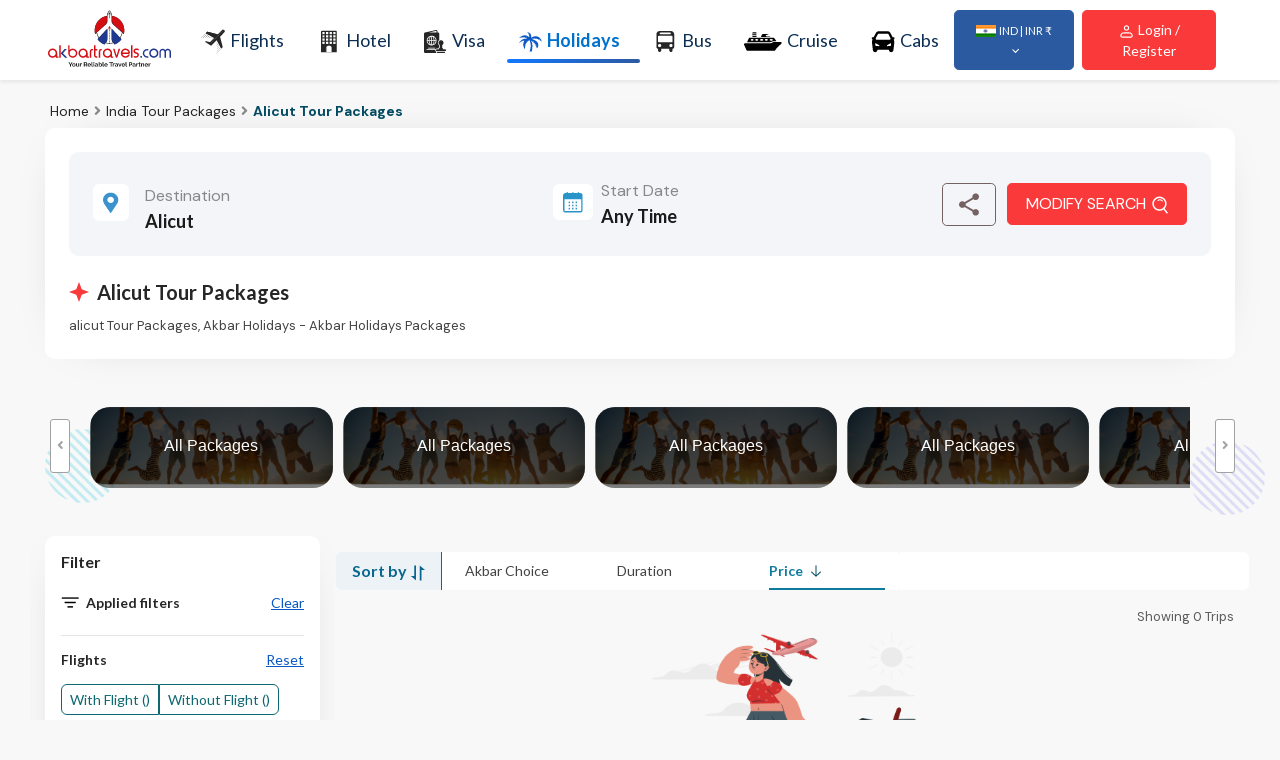

--- FILE ---
content_type: text/html; charset=UTF-8
request_url: https://www.akbartravels.com/holidays/india-tour-packages/alicut-tour-packages
body_size: 61329
content:
<!DOCTYPE html>
<html lang="en">
<head>
       <meta charset="utf-8">
    
   <!--  <meta name="viewport" content="width=device-width, initial-scale=1, minimum-scale=1, maximum-scale=1, user-scalable=no"> -->
   <meta name="viewport" content="width=device-width, initial-scale=1">

         <meta name="Description" content="alicut Tour Packages - Explore best offers on alicut packages at Akbar Travels. Plan your alicut Trip now to get best deals on alicut Holiday Packages.">
    <meta name="Keywords" content=" alicut Tour Packages, alicut Holiday Packages, alicut packages from India">
    <title>alicut Tour Packages | Akbar Travels</title>
        

    <title>alicut Tour Packages | Akbar Travels</title>
    <link rel="apple-touch-icon" href="https://dhiz4uvf5rpaq.cloudfront.net/HOLIDAYSIN/V1/img/favicon.ico">
    <link rel="icon" href="https://dhiz4uvf5rpaq.cloudfront.net/HOLIDAYSIN/V1/img/favicon.ico">
    <link rel="canonical" href="https://www.akbartravels.com/holidays/india-tour-packages/alicut-tour-packages" />
             <link rel="alternate" href="https://www.akbartravels.com/uk/holidays/international-tour-packages/alicut-tour-packages"  hreflang="en-gb" /> 
    <link rel="alternate" href="https://www.akbartravels.com/sa/holidays/international-tour-packages/alicut-tour-packages"  hreflang="en-sa" /> 
    <link rel="alternate" href="https://www.akbartravels.com/ae/holidays/international-tour-packages/alicut-tour-packages" hreflang="en-ae" /> 
    <link rel="alternate" href="https://www.akbartravels.com/holidays/india-tour-packages/alicut-tour-packages" hreflang="x-default"/>
    <link rel="alternate" href="https://www.akbartravels.com/qa/holidays/international-tour-packages/alicut-tour-packages" hreflang="en-qa"/>

     

<link rel="preconnect" href="https://www.googletagmanager.com" >
<link rel="preconnect" href="https://www.google-analytics.com" >


    <link rel="preconnect" href="https://fonts.googleapis.com">
    <link rel="preconnect" href="https://fonts.gstatic.com" crossorigin>


	<!-- Stylesheet
	============================================= -->
    
	<link rel="stylesheet" type="text/css" href="https://dhiz4uvf5rpaq.cloudfront.net/HOLIDAYSIN/V1/t6/css/bootstrap.min.css" />
 
     	<link rel="stylesheet" type="text/css" href="https://dhiz4uvf5rpaq.cloudfront.net/HOLIDAYSIN/V1/t6/css/owl.carousel.min.css" />
	<link rel="stylesheet" type="text/css" href="https://dhiz4uvf5rpaq.cloudfront.net/HOLIDAYSIN/V1/t6/css/owl.theme.default.min.css" />
        
	<link rel="stylesheet" type="text/css" href="https://dhiz4uvf5rpaq.cloudfront.net/HOLIDAYSIN/V1/t6/css/semantic.min.css" />
    
	<link rel="stylesheet" type="text/css" href="https://dhiz4uvf5rpaq.cloudfront.net/HOLIDAYSIN/V1/t6/css/jquery-ui.css" />
             <link href="https://fonts.googleapis.com/css2?family=Lato:ital,wght@0,100;0,300;0,400;0,700;0,900;1,100;1,300;1,400;1,700;1,900&display=swap" rel="stylesheet">
        <link href="https://fonts.googleapis.com/css2?family=DM+Sans:ital,opsz,wght@0,9..40,100..1000;1,9..40,100..1000&display=swap" rel="stylesheet">
        <link href="https://fonts.googleapis.com/css2?family=Lobster&display=swap" rel="stylesheet">
        <link href="https://fonts.googleapis.com/icon?family=Material+Icons" rel="stylesheet">

        <link rel="stylesheet" type="text/css" href="https://dhiz4uvf5rpaq.cloudfront.net/HOLIDAYSIN/V1/t6/css/magnific-popup.css" />
   
	<link rel="stylesheet" type="text/css" href="https://dhiz4uvf5rpaq.cloudfront.net/HOLIDAYSIN/V1/t6/css/stylesheet.css" />

   



	
              <link rel="preload" href="https://dhiz4uvf5rpaq.cloudfront.net/HOLIDAYSIN/V1/t6/css/holiday-fonts.css" as="style" onload="this.rel='stylesheet'">
             

	<link rel="stylesheet" href="https://cdnjs.cloudflare.com/ajax/libs/font-awesome/6.5.0/css/all.min.css" media="print" onload="this.media='all'">


	
	
    

     
           <!-- Google Tag Manager -->
<script>(function(w,d,s,l,i){w[l]=w[l]||[];w[l].push({'gtm.start':
new Date().getTime(),event:'gtm.js'});var f=d.getElementsByTagName(s)[0],
j=d.createElement(s),dl=l!='dataLayer'?'&l='+l:'';j.async=true;j.src=
'https://www.googletagmanager.com/gtm.js?id='+i+dl;f.parentNode.insertBefore(j,f);
})(window,document,'script','dataLayer','GTM-W7QQ6PV');</script>
<!-- End Google Tag Manager -->

    <!-- Global site tag (gtag.js) - Google Ads: 741881175 -->
    <script async src="https://www.googletagmanager.com/gtag/js?id=AW-741881175"></script>
    <script>
      window.dataLayer = window.dataLayer || [];
      function gtag(){dataLayer.push(arguments);}
      gtag('js', new Date());
      gtag('config', 'AW-741881175');
    </script>
      <script type="text/javascript">
    (function(c,l,a,r,i,t,y){
        c[a]=c[a]||function(){(c[a].q=c[a].q||[]).push(arguments)};
        t=l.createElement(r);t.async=1;t.src="https://www.clarity.ms/tag/"+i;
        y=l.getElementsByTagName(r)[0];y.parentNode.insertBefore(t,y);
    })(window, document, "clarity", "script", "tkb0sy6z83");
</script>

            <script type="text/javascript">
     var clevertap = {event:[], profile:[], account:[], onUserLogin:[], notifications:[], privacy:[]};
 clevertap.account.push({"id": "8W4-Z86-994Z"});
 (function () {
 var wzrk = document.createElement('script');
 wzrk.type = 'text/javascript';
 wzrk.async = true;
 wzrk.src = ('https:' == document.location.protocol ? 'https://d2r1yp2w7bby2u.cloudfront.net' : 'http://static.clevertap.com') + '/js/clevertap.min.js';
 var s = document.getElementsByTagName('script')[0];
 s.parentNode.insertBefore(wzrk, s);
  })();
</script> 

</head>
    <body id="top">
    
<!-- Google Tag Manager (noscript) -->
<noscript><iframe src="https://www.googletagmanager.com/ns.html?id=GTM-W7QQ6PV"
height="0" width="0" style="display:none;visibility:hidden"></iframe></noscript>
<!-- End Google Tag Manager (noscript) -->

    
    


	<div id="main-wrapper">

		
         <style type="text/css">
     .navbar-nav>li>a{color: #4b4b4b;
    font-size: 18px;    font-weight: 400;}
    .primary-menu ul.navbar-nav > li:hover > a, .primary-menu ul.navbar-nav > li.active > a{    color: #0b58c7;
    font-weight: 600 !important;}
    .primary-menu ul.navbar-nav > li > a{color: #4b4b4b;}
    #header .header-row {height: 80px;min-height: 80px;}
    .primary-menu ul.navbar-nav > li > a{gap: 7px;}
    @media (max-width: 1275px) {
    /* styles apply at 1275px and below */
    #loggedInUser{
      display: none !important;
    }
}
 </style>
 <!-- Header
  ============================================= -->
  <header id="header" class="shadow-sm">
    <div class="container-fluid px-0">
      <div class="header-row py-2">
        <div class="header-column justify-content-start pl-5" > 
          <!-- Logo
          ============================================= -->
          <div class="logo mt-1">
            <a href="https://www.akbartravels.com/holidays/" title="akbar-logo"><img width="123px" src="https://dhiz4uvf5rpaq.cloudfront.net/HOLIDAYSIN/V1/t6/images/ATLogo.svg" alt="akbar-logo" width="200" fetchpriority="high" /></a>
          </div><!-- Logo end -->
        </div>
        <div class="header-column top-menu-main justify-content-end pr-5" >
          <!-- Primary Navigation
          ============================================= -->
          <nav class="primary-menu navbar navbar-expand-lg w-100 lato-regular ">
            <div id="header-nav" class="collapse navbar-collapse justify-content-between">
              <ul class="navbar-nav">
                <li class="dropdown"> <a class="dropdown-toggle" href="https://www.akbartravels.com/in/flight" ><img src="https://dhiz4uvf5rpaq.cloudfront.net/HOLIDAYSIN/V1/t6/svg-icon/Flights.svg" style="height: 28px;width: 24px;    background-size: 23px;" alt="Flights Icon"> Flights</a></li>

                <li class="dropdown"> <a class="dropdown-toggle" href="https://www.akbartravels.com/in/cheap-hotels" target="_blank"><img src="https://dhiz4uvf5rpaq.cloudfront.net/HOLIDAYSIN/V1/t6/svg-icon/Hotels.svg" style="height: 26px;width: 24px;    background-size: 16px;" alt="Hotels"> Hotel</a></li>

                <li class="dropdown"> <a class="dropdown-toggle" href="https://www.akbartravels.com/visa" target="_blank"><img src="https://dhiz4uvf5rpaq.cloudfront.net/HOLIDAYSIN/V1/t6/svg-icon/visa.svg" style="height: 26px;width: 24px;    background-size: 22px;" alt="Visa Services"> Visa</a></li>

                <li class="dropdown active"> <a class="dropdown-toggle" href="https://www.akbartravels.com/holidays/"><img src="https://dhiz4uvf5rpaq.cloudfront.net/HOLIDAYSIN/V1/t6/svg-icon/Holiday-blue.svg" style="height: 26px;width: 24px;    background-size: 27px;" alt="Holidays Package"> Holidays</a></li>

                <li class="dropdown"> <a class="dropdown-toggle" href="https://www.akbartravels.com/bus-ticket-booking" target="_blank"><img src="https://dhiz4uvf5rpaq.cloudfront.net/HOLIDAYSIN/V1/t6/svg-icon/bus-dark.svg" style="height: 24px;width: 24px;    background-size: 18px;" alt="Bus Icon"> Bus</a></li>
                
                <li class="dropdown"> <a class="dropdown-toggle" href="https://www.akbartravels.com/cruises/" target="_blank"><img src="https://dhiz4uvf5rpaq.cloudfront.net/HOLIDAYSIN/V1/t6/svg-icon/Cruise-dropdown.svg"  style="height: 28px;width: 38px;    background-size: 38px;" alt="Cruise Icon"> Cruise</a></li>

                <li class="dropdown"> <a class="dropdown-toggle" href="https://www.akbarcab.com/" target="_blank"><img src="https://dhiz4uvf5rpaq.cloudfront.net/HOLIDAYSIN/V1/t6/svg-icon/car.svg" style="height: 26px;width: 24px;    background-size: 25px;" alt="Cabs Icon"> Cabs</a></li>

               <!-- <li class="dropdown"> <a class="dropdown-toggle" href="https://www.akbarforex.com/" target="_blank"><img src="https://dhiz4uvf5rpaq.cloudfront.net/HOLIDAYSIN/V1/t6/svg-icon/forex.svg"> Forex</a></li>  -->

              </ul>
              
              <ul class="navbar-nav">
                
                
              
            <!--     <li class="btninr" style="width: 120px;">
                    <div class="dropdown mr-2 dropdown-width py-2 px-3">
                       <button class="btn btn-secondary dropdown-toggle btn-sm py-2 px-3 shadow-none" type="button" data-toggle="dropdown" aria-expanded="false">
                        <img src="https://dhiz4uvf5rpaq.cloudfront.net/HOLIDAYSIN/V1/t6/images/ind-flag.jpg"> <span style="font-size: 11px;">IND | INR ₹</span>
                      </button> 
                      
                     
                    </div>
              
                </li> -->
                  <li class="btninr">
                    <div class="dropdown mr-2 dropdown-width">
                      <button class="btn btn-secondary dropdown-toggle btn-sm py-2 px-3 shadow-none" type="button" data-toggle="dropdown" aria-expanded="false">
                        <img src="https://dhiz4uvf5rpaq.cloudfront.net/HOLIDAYSIN/V1/t6/images/ind-flag.jpg" alt="India Flag"> <span style="font-size: 11px;">IND | INR ₹</span>
                      </button>
                      <div class="dropdown-menu rounded2">
                        <h5>Select Country</h5>
                        <hr>
                        <div class="form-row text-2">
                            <div class="col-4 text-dark">
                                <a href="https://www.akbartravels.com/holidays/" target="_blank" class="text-dark">
                                    <p class="line-height-0 d-flex justify-content-between w-75">
                                        INDIA <img src="https://dhiz4uvf5rpaq.cloudfront.net/HOLIDAYSIN/V1/t6/flag/india.png">
                                    </p>
                                </a>
                                <a href="https://www.akbartravels.com/ae/holidays/" target="_blank" class="text-dark">
                                    <p class="line-height-0 d-flex justify-content-between w-75">
                                        UAE <img src="https://dhiz4uvf5rpaq.cloudfront.net/HOLIDAYSIN/V1/t6/flag/uae.png">
                                    </p>
                               </a>
                               <a href="https://www.akbartravels.com/uk/holidays/" target="_blank" class="text-dark">
                                    <p class="line-height-0 d-flex justify-content-between w-75">
                                        UK <img src="https://dhiz4uvf5rpaq.cloudfront.net/HOLIDAYSIN/V1/t6/flag/uk.png">
                                    </p>
                                </a>
                            </div>
                            <div class="col-4 text-dark">
                                <a href="https://www.akbartravels.us/" target="_blank" class="text-dark">
                                    <p class="line-height-0 d-flex justify-content-between w-75">
                                        USA <img src="https://dhiz4uvf5rpaq.cloudfront.net/HOLIDAYSIN/V1/t6/flag/usa.png">
                                    </p>
                                </a>
                                <a href="https://www.akbartravels.com/kw/" target="_blank" class="text-dark">
                                    <p class="line-height-0 d-flex justify-content-between w-75">
                                        KWT <img src="https://dhiz4uvf5rpaq.cloudfront.net/HOLIDAYSIN/V1/t6/flag/kwt.png">
                                    </p>
                                </a>
                                <a href="https://www.akbartravels.com/sa/holidays/" target="_blank" class="text-dark">
                                    <p class="line-height-0 d-flex justify-content-between w-75">
                                        KSA <img src="https://dhiz4uvf5rpaq.cloudfront.net/HOLIDAYSIN/V1/t6/flag/ksa.png">
                                    </p>
                                </a>
                            </div>
                            
                        </div>
                        
                        <!-- <h5 class="mt-4">Select Currency</h5>
                        <hr>
                        <div class="form-row text-2">
                            <div class="col-4 text-dark">
                                <p class="line-height-0 d-flex justify-content-between w-85 active">
                                    ₹ INR <img src="https://dhiz4uvf5rpaq.cloudfront.net/HOLIDAYSIN/V1/t6/flag/india.png">
                                </p>
                                <p class="line-height-0 d-flex justify-content-between w-85">
                                    DH AED <img src="https://dhiz4uvf5rpaq.cloudfront.net/HOLIDAYSIN/V1/t6/flag/uae.png">
                                </p>
                                <p class="line-height-0 d-flex justify-content-between w-85">
                                    BD BHD <img src="https://dhiz4uvf5rpaq.cloudfront.net/HOLIDAYSIN/V1/t6/flag/bhd.png">
                                </p>
                                <p class="line-height-0 d-flex justify-content-between w-85">
                                    € EUR <img src="https://dhiz4uvf5rpaq.cloudfront.net/HOLIDAYSIN/V1/t6/flag/eur.png">
                                </p>
                                <p class="line-height-0 d-flex justify-content-between w-85">
                                    £ GBP <img src="https://dhiz4uvf5rpaq.cloudfront.net/HOLIDAYSIN/V1/t6/flag/uk.png">
                                </p>
                            </div>
                            <div class="col-4 text-dark">
                                <p class="line-height-0 d-flex justify-content-between w-85">
                                    KD KWD <img src="https://dhiz4uvf5rpaq.cloudfront.net/HOLIDAYSIN/V1/t6/flag/kwt.png">
                                </p>
                                <p class="line-height-0 d-flex justify-content-between w-85">
                                    ơi LKR <img src="https://dhiz4uvf5rpaq.cloudfront.net/HOLIDAYSIN/V1/t6/flag/lkr.png">
                                </p>
                                <p class="line-height-0 d-flex justify-content-between w-85">
                                    RM MYR <img src="https://dhiz4uvf5rpaq.cloudfront.net/HOLIDAYSIN/V1/t6/flag/myr.png">
                                </p>
                                <p class="line-height-0 d-flex justify-content-between w-85">
                                    OR OMR <img src="https://dhiz4uvf5rpaq.cloudfront.net/HOLIDAYSIN/V1/t6/flag/omr.png">
                                </p>
                                <p class="line-height-0 d-flex justify-content-between w-85">
                                    QR  QAR <img src="https://dhiz4uvf5rpaq.cloudfront.net/HOLIDAYSIN/V1/t6/flag/qar.png">
                                </p>
                            </div>
                            <div class="col-4 text-dark">
                                <p class="line-height-0 d-flex justify-content-between w-85">
                                    SR SAR <img src="https://dhiz4uvf5rpaq.cloudfront.net/HOLIDAYSIN/V1/t6/flag/ksa.png">
                                </p>
                                <p class="line-height-0 d-flex justify-content-between w-85">
                                    S$ SGD <img src="https://dhiz4uvf5rpaq.cloudfront.net/HOLIDAYSIN/V1/t6/flag/sgd.png">
                                </p>
                                <p class="line-height-0 d-flex justify-content-between w-85">
                                    B' THB <img src="https://dhiz4uvf5rpaq.cloudfront.net/HOLIDAYSIN/V1/t6/flag/thb.png">
                                </p>
                                <p class="line-height-0 d-flex justify-content-between w-85">
                                    $ USD <img src="https://dhiz4uvf5rpaq.cloudfront.net/HOLIDAYSIN/V1/t6/flag/usd.png">
                                </p>
                                <p class="line-height-0 d-flex justify-content-between w-85">
                                    R ZAR <img src="https://dhiz4uvf5rpaq.cloudfront.net/HOLIDAYSIN/V1/t6/flag/zar.png">
                                </p>
                            </div>
                            
                        </div> -->
                        
                        
                    </div>
                    </div>
                    <form id="login_check" method="post" action="">
    <input type="hidden" name="ClientID" id="ClientID" value="">
                <input type="hidden" name="RequestedFrom" id="RequestedFrom" value="HLD">
                <!-- <input type="submit" /> -->
</form>
         
                  
        

    <div class="dropdown mr-2 dropdown-width loginBtnTab" id="logindropdown">
                    <button class="btn btn-danger btn-sm p-2 dropdown-toggle custom-size-icon2 shadow-none"  type="button" data-target="login-list" data-toggle="dropdown" aria-expanded="false" >
                        <img src="https://dhiz4uvf5rpaq.cloudfront.net/HOLIDAYSIN/V1/t6/svg-icon/user.svg" > Login / Register</button>
                        
                      <div class="dropdown-menu " >
                        <div id="login-list"  tabindex="0" style="display: block; width: 280px; left: 681.8px; top: 18.725px; height: 158px; transform-origin: 100% 0px; opacity: 1; transform: scaleX(1) scaleY(1);">
                        <div class="currencylist loginlist">
                <ul>
                <li id="myBtn">
                    <a role="button" id="loginBtn">
                        <i class="material-icons">lock</i>
                        <div>Login / Register</div>
                    </a>
                </li>
      

                <li>
                    <a  href="https://www.akbartravels.com/in/payment/travelutility?lan=en">
                        <i class="material-icons">payment</i>
                        <div>Make payment </div>
                    </a>
                </li>
                
                <li>
                    <a href="https://www.akbartravels.com/in/blogs/">
                        <i class="material-icons">edit</i>
                        <div>Blog </div>
                    </a>
                </li>
            
            </ul>
                    </div>  
                        </div>
                    </div>
                        
                    </div>
        
     <div class="dropdown mr-2 dropdown-width logindropdownSuccess" id="logindropdown">
                    </div>
               
                </li>
              </ul>

             </div>
          </nav><!-- Primary Navigation end --> 
        </div>
        <!-- Collapse Button
        ============================================= -->
        <button class="navbar-toggler" type="button" data-toggle="collapse" data-target="#header-nav"> <span></span> <span></span> <span></span> </button>
      </div>
    </div>
  </header><!-- Header end -->        <link rel="stylesheet" type="text/css" href="https://dhiz4uvf5rpaq.cloudfront.net/HOLIDAYSIN/V1/t6/css/bootstrap.min.css" />
<link rel="stylesheet" type="text/css" href="https://dhiz4uvf5rpaq.cloudfront.net/HOLIDAYSIN/V1/t6/css/jquery-ui.css" />
<link rel="stylesheet" type="text/css" href="https://dhiz4uvf5rpaq.cloudfront.net/HOLIDAYSIN/V1/t6/css/daterangepicker.css" />
<link rel="stylesheet" type="text/css" href="https://dhiz4uvf5rpaq.cloudfront.net/HOLIDAYSIN/V1/t6/css/semantic.min.css" />
<link rel="stylesheet" type="text/css" href="https://dhiz4uvf5rpaq.cloudfront.net/HOLIDAYSIN/V1/t6/css/stylesheet.css" />
<link href="https://use.fontawesome.com/releases/v5.0.1/css/all.css" rel="stylesheet"> 
<link rel="stylesheet" type="text/css" href="https://dhiz4uvf5rpaq.cloudfront.net/HOLIDAYSIN/V1/t6/css/owl.carousel.min.css" />
<link rel="stylesheet" type="text/css" href="https://dhiz4uvf5rpaq.cloudfront.net/HOLIDAYSIN/V1/t6/css/owl.theme.default.min.css" />
<!-- <link rel="stylesheet" type="text/css" href="https://dhiz4uvf5rpaq.cloudfront.net/HOLIDAYSIN/V1/t6/css/holiday-fonts.css" />
 -->
<link rel="stylesheet" href="https://dhiz4uvf5rpaq.cloudfront.net/HOLIDAYSIN/V1/t6/css/nouislider.min.css" >



<style>
    .clickable-card{cursor: pointer;}

    .overlay {
            position: absolute;
            top: 0;
            left: 0;
            width: 100%;
            height: 100%;
            background: rgba(0, 0, 0, 0.5); /* Black overlay with 50% opacity */
            display: flex;
            align-items: center;
            justify-content: center;
            color: white;
            font-size: 20px;
            font-weight: bold;
            text-align: center;
            opacity: 1; /* Always visible */
        }
  .owl-item{
    width: 242.273px;
    margin-right: 10px;
    height: 81px;
    overflow: hidden;
    border-radius: 20px;
    
  }
  .container_nop{
    text-align: center;
    
  }

.ui.selection.active.dropdown:hover .menu {
    border-color: white;

}
.image-container {
            width: 300px;
            height: auto;
        }
        .message {
            margin-top: 20px;
            font-size: 18px;
            font-weight: bold;
            color: #333;
        }
    .lightboxed_single {
    transform: scale(1.1); /* Default zoom */
    transition: transform 0.3s ease-in-out;
}
.bestvalue-check {
    position: absolute;
    left: -20px; /* Adjust positioning */
    top: 0px;
    background: white;
    padding: 7px 8px 8px;
    border-radius: 5px;
     /* box-shadow: 0 0px 1px 0px rgba(0, 0, 0.05, 0.15);  */
    display: flex;
    align-items: center;
    justify-content: center;
}

.share_checkbox {
    position: relative;
    display: flex;
    align-items: center;
    justify-content: center;
    cursor: pointer;
    font-size: 16px;
    user-select: none;
    width: 16px;
    height: 16px;
	margin-bottom: 0px;
}

.share_checkbox input {
    position: absolute;
    opacity: 0;
    cursor: pointer;
    width: 0;
    height: 0;
}

.checkmark {
	width: 17px;
    height: 16px;
    background-color: white;
    border: 1px solid #ccc;
	animation: borderColorChange 4s linear forwards;
    border-radius: 4px;
    transition: all 0.2s ease-in-out;
    display: flex;
    align-items: center;
    justify-content: center;
}
@keyframes borderColorChange {
  0% {
    /* border-color: red; */
	border:2px solid #d32f2f;
  }
  100% {
    border:2px solid #ccc;
  }
}
.share_checkbox input:checked ~ .checkmark {
    background-color: #d32f2f;
    border-color: #d32f2f;
}

.checkmark:after {
    content: "";
    position: absolute;
    display: none;
    width: 5px;
    height: 10px;
    border: solid white;
    border-width: 0 2px 2px 0;
    transform: rotate(45deg);
}

.share_checkbox input:checked ~ .checkmark:after {
    display: block;
}
.share {
    margin-left: 12px;
}

	 /* Input Field */
	 .search-input {
        padding: 12px;
        font-size: 16px;
        border-radius: 8px;
        border: 0px solid #ddd !important;
        box-shadow: none;
        width: 500px;
    }
	.search-input:focus, .search-input:focus-visible {
    outline: none !important;
    box-shadow: none !important;
    border-color: transparent !important;
}
	.search-input:focus-visible {
   
        border: 0px solid #ddd !important;
  
	}
    /* Dropdown Items */
    .dropdown-item {
        font-size: 15px;
        padding: 10px 15px;
        border-radius: 5px;
        display: flex;
        justify-content: space-between;
        align-items: center;
    }

    /* Destination Title */
    .destination-title {
        font-size: 15px;
        /* font-weight: bold; */
        color: #000;
    }

    /* Destination Subtitle (Small Text Underneath) */
    .destination-subtitle {
        font-size: 11px;
        color: #888;
        margin-top: -3px;
    }

    /* Flag Icon */
    .flag-icon {
        width: 24px;
        height: 16px;
        object-fit: cover;
    }

    /* Hover Effect */
    .dropdown-item:hover {
        background-color: #f1f1f1;
    }
.text-muted{
	font-size:11px;
	color: #888 !important;

}
.custom-dropdown {
    max-height: 300px; /* Enable scrolling */
    overflow-y: auto;
    z-index: 1050; /* Keep above other elements */
    background-color: white;
    border-radius: 8px; /* Smooth rounded corners */
    position: relative;
    padding-right: 40px; 
	margin-top:10px;
	width:200px;
}
#dropdown-month{
	margin-top:15px;	
	font-size:14px;
	width:250px;
}




.faq-container {
  background: #fff;
  border-radius: 8px;
  padding: 1.5rem;
  /* max-width: 700px; */
  margin-top: 20px;
  box-shadow: 0 2px 12px rgba(0,0,0,0.2);
}

.faq-container h2 {
  font-size: 1.5rem;
  margin-bottom: 1rem;
}

.faq-item {
  border-bottom: 1px solid #eee;
  padding: 1rem 0;
  cursor: pointer;
}

.faq-question {
  display: flex;
  justify-content: space-between;
  align-items: center;
  font-weight: 500;
  font-size: 1rem;
}

.faq-item.active .faq-question {
  background-color: #fff3e1;
  padding: 1rem;
  border-radius: 8px;
}

.faq-answer {
  margin-bottom: 0.5rem;
  padding: 1rem;
  font-size: 0.95rem;
  display: none;
  color: #333;
}

.faq-item.active .faq-answer {
  display: block;
  background-color: #fff3e1;
}

.toggle-icon {
  font-size: 1.2rem;
  font-weight: bold;
}

.show-more {
    color:#0e6871;
  margin: 1rem auto 0;
  display: block;
  padding: 0.4rem 1rem;
  background-color: #fff;
  border: 1px solid #0e6871;
  border-radius: 6px;
  font-size: 0.9rem;
  cursor: pointer;
}


.custom-dropdown2 {
    background-color: white;
    border-radius: 8px;
    position: relative;
    margin-top: 10px;
    width: 300px;
    padding: 0; /* remove padding here */
}

.dropdown-scroll {
    max-height: 280px; /* leave room for header if needed */
    overflow-y: auto;
  
}

/* WebKit scrollbar styling */
.dropdown-scroll::-webkit-scrollbar {
    width: 20px;
}

.dropdown-scroll::-webkit-scrollbar-track {
    background: white;
}

.dropdown-scroll::-webkit-scrollbar-thumb {
    background-color: #ccc;
    border-radius: 10px;
    border: 6px solid white;
    background-clip: content-box;
}

.dropdown-scroll::-webkit-scrollbar-thumb:hover {
    background-color: #999;
}
 /* Month Buttons */
 .month-btn {
            width: 48%;
            margin: 5px 1%;
            padding: 10px;
            text-align: center;
            border: 1px solid #ccc;
            border-radius: 5px;
            background: #fff;
            cursor: pointer;
            transition: all 0.3s ease;
        }

        /* Selected Month */
        .month-btn.active {
            background: #034b63;
            color: white;
            font-weight: bold;
        }
		.share-group {
  flex-direction: row;
  display: flex;
  justify-content: flex-start;
  align-items: stretch;
  background: transparent;

  border-radius: 5px;
  padding: 8px 6px;
  position: absolute;
  right: -50px;
  opacity: 0;
  pointer-events: none;
  z-index: 10;
  top: 50%;
  transform: translateY(-50%);
  -moz-transform: translateY(-50%);
  transition: all 0.3s linear;
}
.share-group.shareOpened {
	right: -30px;
  opacity: 1;
  pointer-events: all;
}
.share-group li {
  display: flex;
  flex-direction: row;
  box-sizing: border-box;
  justify-content: center;
  align-items: center;
  position: relative;
  padding: 0 10px;
}
 .share-group li p {
  flex-direction: row;
  display: flex;
  justify-content: center;
  align-items: center;
  color: #fff;
  font-size: 12px;
  font-weight: 400;
  background: #d32f2f;
  height: 100%;
  padding: 6px 8px;
  line-height: 12px;
  border-radius: 6px;
  margin-top:15px;
}
.share-group li p .number {
  font-size: 30px;
  font-weight: 300;
}
.share-group li a span {
  color: #000;
  font-size: 19px;
  display: inline-block;
  margin-top: 3px;
}
.share-group li a img {
  display: inline-block;
}
.share-group li a.whatsappheight {
  width: 28px;
  height: 28px;
  display: inline-block;
}
.share-group li::before {
  position: absolute;
  content: "";
  width: 1px;
  height: 80%;
  left: 0;
  top: 50%;
  transform: translateY(-50%);
  -moz-transform: translateY(-50%);
  background: #ebebeb;
}
.share-group li:first-child {
  padding: 0 5px 0 2px;
}
.share-group li:first-child::before {
  display: none;
}
#pageFullData{display: none;}
#pageFullData p {
    margin: 5px 0 0 !important;
    line-height: 18px;
}
   #pageFullData>table>thead {background-color: #e8e7e5;}
        #pageFullData td,th{padding: 5px 5px !important;}

#pageFullData table, td, th {
    border: solid 1px;
}
#pageFullData ol 
{
padding:20px;

}
#pageFullData li
{
padding-left:5px;

}
.g-recaptcha{
  -webkit-transform-origin: 0 0;
    transform: scale(.85);
  }


@keyframes shimmer {
    0% {
        background-position: -200% 0;
    }
    100% {
        background-position: 200% 0;
    }
}
.card-list.termscondition li {
    position: relative;
    padding-left: 10px;
}
 .card-list li {
    margin: 5px 0px;
    display: flex
;
    flex-direction: row;
    align-items: center;
    gap: 10px;
    font-size: 14px;
}

.card-list li p{
line-height:1.5;
margin-bottom: 0px;
}
 .card-list.termscondition li::after {
    top: 10px !important;
    height: 4px !important;
}
 .card-list.termscondition li::after {
    border-radius:2px;
    content: "";
    position: absolute;
    left: 0;
    top: 9px;
    width: 11px;
    height: 2px;
    background: linear-gradient(270.11deg, rgba(255, 255, 255, 0) -40.23%, rgba(85, 252, 212, 0.36) 5.09%, rgba(28, 180, 213, 0.818933) 47.6%, #0597D6 109.85%);
}
.info-box {
  display: flex;
  align-items: flex-start;
  background-color: #f2f8f9;
  border: 2px solid #38a3a5;
  border-radius: 12px;
  padding: 8px;
  font-family: Arial, sans-serif;
  color: #222;
  max-width: 600px;
  line-height: 1.2 !important;
  position: relative;
  font-size: 11px;
}
.info-box p{
    line-height: 1.6 !important;
    margin-bottom:0px;
}

.info-icon {
    color: #ec9706;
    font-weight: bold;
    border: 2px solid #ec9706;
    border-radius: 50%;
    width: 70px;
    height: 18px;
    text-align: center;
    margin-right: 8px;
    font-size: 12px;
    line-height: 16px;
}
.range-output {

  display: flex;
  justify-content: center;
  align-items: center;
}
#chkphone{padding-left: 107px !important;}
#chkphone1{padding-left: 107px !important;}
.iti--allow-dropdown .iti__flag-container, .iti--separate-dial-code .iti__flag-container {
    
    border-right: none !important;
    height: 25px !important;
   
}

/*.did-floating-label7{
        white-space: nowrap;
}*/

        .removeicon3{
        font-size:18px !important;
        font-weight:600;
        list-style: none; /* Removes bullet points */
        padding-top:10px;

    color: #1A1A1A !important;
    font-family: "Lato", sans-serif !important;
    }


  


.shimmer2 {
    position: relative;
    overflow: hidden;
    background: #f6f7f8;
    margin-bottom: 10px; /* Adds space between shimmer elements */
    padding: 5px; /* Optional: Adds inner spacing */

    border:none !important;
    z-index: 99;
    margin-right:5px;
    height:30px;
}


.shimmer2::after {
    content: "";
    position: absolute;
    top: 0;
    left: 0;
    width: 100%;
    height: 100%;
    background: linear-gradient(to right,#eee 8%,#ddd 18%,#eee 33%);
        background-size: 200% 100%;
    animation: shimmer 2s infinite linear; /* Slowed shimmer effect */
}
    .read_more{
        height:auto;
        max-height: 92px;
    }
    .read_less{
        height:600px;
        max-height: 900px;
        overflow-y:scroll !important ;
    }
    .seo{
        overflow:hidden;
        
    
    }
    .errormobile,#errorcaptcha{font-size: 12px;color: red;}
input.blur-placeholder::-webkit-input-placeholder {
  opacity: 0.6 !important;
}

input.blur-placeholder::-moz-placeholder {
  opacity: 0.6 !important;
}

input.blur-placeholder:-ms-input-placeholder {
  opacity: 0.6 !important;
}

input.blur-placeholder::placeholder {
  opacity: 0.6 !important;
}
input#chkphone::placeholder {
  opacity: 0.6 !important;
}
input#chkphone1::placeholder {
  opacity: 0.6 !important;
}
.did-floating-label-content7{cursor: pointer;}


/*.bread-crumbs***/

.bread-crumbs {
    margin: 0 -35px 5px;
    display: flex;
    flex-direction: row;
    -webkit-box-pack: start;
    -ms-flex-pack: start;
    justify-content: flex-start;
    -webkit-box-align: center;
    -ms-flex-align: center;
    align-items: center;
}
.bread-crumbs li .arrow,.bread-crumbs li a {
    color: #262626;
    font-weight: 400;
    display: inline-block;
    font-family: DM Sans;
    font-weight: 400;
    font-style: Regular;
    font-size: 14px;
    leading-trim: NONE;
    line-height: 100%;
    letter-spacing: 0%;

}
.bread-crumbs li {
    color: #034B63;
    font-size: 14px;
    font-weight: 700;
    display: flex;
    flex-direction: row;
    -webkit-box-pack: start;
    justify-content: flex-start;
    -webkit-box-align: center;
    -ms-flex-align: center;
    align-items: center;
    padding: 0px 0px 5px;
    gap: 4px;
    font-family: DM Sans;
    line-height: 100%;
}

    .bread-crumbs li .arrow {
        margin: 0 5px;
        font-size: 6px
    }

    .arrow, .bread-crumbs li a {
        color: #262626;
        font-weight: 400;
        display: inline-block;
    }
    .chevron{
        width: 24px;
        height: 24px;
        flex: none;
        order: 1;
        flex-grow: 0;
    }
#view-details{font-size: 16px !important;
    font-weight: 600;}
    .sticky{
  position: sticky !important;
  top: 0px;
  height: 100vh; /* Adjust the height as needed */
  background-color: #f8f8f8;
  overflow-y: auto;

}
.sticky::-webkit-scrollbar {
    width: 0.1em;
}
.sticky::-webkit-scrollbar-thumb {
    background: #f8f8f8;
}
.sticky::-webkit-scrollbar-track {
    background: #f8f8f8;
}
.decoration,.custom-control-label {
    cursor: pointer;
}
.loadingbtn {
  background: #b72828 !important;
  color: #fff !important;
  position: relative;
}
.loadingbtn::before {
  content: "";
  position: absolute;
  top: 0;
  left: 0;
  bottom: 0;
  right: 0;
  background-image: linear-gradient(-45deg, rgba(255, 255, 255, 0.2) 25%, transparent 25%, transparent 50%, rgba(255, 255, 255, 0.2) 50%, rgba(255, 255, 255, 0.2) 75%, transparent 75%, transparent);
  background-size: 50px 50px;
  z-index: 1;
  animation: 2s linear infinite move;
  -webkit-animation: 2s linear infinite move;
  overflow: hidden;
}
@keyframes move {
  0% {
    background-position: 0 0;
  }
  100% {
    background-position: 50px 50px;
  }
}
li .highlight-icon {
    height: 6px;
    width: 8px;
    margin-top: 7px;
    margin-right: 8px;
}
#modifyClickDiv{cursor: pointer;}
.custom-btn-new {
  background-color: #f5f5f5;   /* light background */
  border: none;
  border-radius: 50%;          /* makes it circular */
  width: 32px;                 /* circle size */
  height: 32px;
  display: flex;
  align-items: center;
  justify-content: center;
  font-size: 18px;             /* size of × */
  font-weight: bold;
  color: #333;
  cursor: pointer;
  transition: all 0.2s ease-in-out;
  box-shadow: 0 2px 4px rgba(0,0,0,0.1);
}

.custom-btn-new:hover {
  background-color: #e0e0e0;
  transform: scale(1.05);
}

.custom-btn-new:focus {
  outline: none;
  box-shadow: 0 0 0 3px rgba(0,123,255,0.3);
}
.rounded-pill.shimmer{
     max-height:50px;

    }

      .ribben2.shimmer {
    position: relative;
    overflow: hidden;
    background: #f6f7f8;
    margin-bottom: 10px; /* Adds space between shimmer elements */
    padding: 5px; /* Optional: Adds inner spacing */
  border:none !important;
  border:none;
  min-height:200px;
}

    .ribben2.shimmer::after {
    content: "";
    position: absolute;
    top: 0;
    left: 0;
    width: 100%;
    height: 100%;
    background: linear-gradient(
        to right,
        #e8e9eb 0%,   /* slightly darker than original */
        #dcdde0 20%,  /* medium grey */
        #e8e9eb 40%
    );
        background-size: 200% 100%;
    animation: shimmer 3s infinite linear; /* Slowed shimmer effect */
}

      .shimmer {
    position: relative;
    overflow: hidden;
    background: #f6f7f8;
    margin-bottom: 10px; /* Adds space between shimmer elements */
    padding: 5px; /* Optional: Adds inner spacing */
  border:none !important;
  border:none;
  max-height:15px;
  margin-bottom:10px !important
}

    .shimmer::after {
    content: "";
    position: absolute;
    top: 0;
    left: 0;
    width: 100%;
    height: 100%;
  background: linear-gradient(
        to right,
        #e8e9eb 0%,   /* slightly darker than original */
        #dcdde0 20%,  /* medium grey */
        #e8e9eb 40%
    );
        background-size: 200% 100%;
    animation: shimmer 3s infinite linear; /* Slowed shimmer effect */
}
.list-holidaypro .shimmer{
  margin-left:10px;
  max-height:30px;
  width:50px;
}
.shim_highlights.shimmer{
  width:110px;
  height:12px;
}
img.shimmer{
  opacity:0;
}
h5.shimmer{
  height:12px;
}
</style>
                    
   

   
  <!-- Content
  ============================================= -->

  <div id="content">
      <section class="container">
                                    <div class="w-100 my-4">

                   <ul class="bread-crumbs">
                                <li>
                                    <a href="https://www.akbartravels.com/holidays/">Home</a>
                                    <i class="fa fa-angle-right " aria-hidden="true" style="padding-left:5px; color:#888;padding-right: 5px;"></i> 
                                                   </li>
                                <li ><a href="https://www.akbartravels.com/holidays/india-tour-packages/" >India Tour Packages</a>                        <i class="fa fa-angle-right" aria-hidden="true" style="padding-left:5px; color:#888;padding-right: 5px;"></i> 
</li><li>Alicut Tour Packages</li>
                            
                            </ul>
                                <div style="display:none">
                            <ol itemscope itemtype="http://schema.org/BreadcrumbList">
                              <li itemprop="itemListElement" itemscope
                                  itemtype="http://schema.org/ListItem">
                                <a itemprop="item" href="https://www.akbartravels.com/holidays/">
                                    <span itemprop="name">Holidays</span></a>
                                <meta itemprop="position" content="1" />
                            </li><li itemprop="itemListElement" itemscope
                                    itemtype="http://schema.org/ListItem">
                                  <a itemprop="item" href="https://www.akbartravels.com/holidays/india-tour-packages/alicut-tour-packages/">
                                    <span itemprop="name">Alicut Tour Packages</span></a>
                                  <meta itemprop="position" content="2" />
                                </li>                            </ol>
                            </div>

				<div class="card rounded3 border-0 shadow-md py-4 px-4">
					
					<div class="bg-light-new-h2 px-4 py-4 rounded3 mb-2" id="modifyClickDiv">
						
					<div class="form-row align-items-center">
						<div class="col-md-5 text-left destinationupdate">
							<div class="input-group position-relative">
								<div class="input-group-prepend mr-2">
									<span class="bg-white align-self-center arrow-position2"><img src="https://dhiz4uvf5rpaq.cloudfront.net/HOLIDAYSIN/V1/t6/svg-icon/lication-pin.svg" width="16" height="22"></span>
								</div>
							<!-- 	<div class="form-group did-floating-label-content7 ml-2 mt-4 mb-0">
									<label class="did-floating-label7" id="selDestination">Alicut</label>
													
								</div> -->
                                        <div class="form-group did-floating-label-content7 ml-2 mt-4 mb-0">
                                    <label class="did-floating-label7">Destination</label>
                                    <li class="removeicon3" id="selDestination">Alicut</li>
                                  
                                </div>
							</div>
						</div>
						
						<div class="col-md-4 text-left destinationupdate">
							<div class="input-group position-relative">
							<div class="input-group-prepend mr-2">
								<span class="bg-white align-self-center arrow-position2">
									<img src="https://dhiz4uvf5rpaq.cloudfront.net/HOLIDAYSIN/V1/t6/svg-icon/date-calander.svg" width="20" height="21"></span>
							</div>
							<div class="form-group did-floating-label-content7">
								<label class="did-floating-label7 mt-3" >Start Date</label>
								<input type="text" class="form-control border-0 did-floating-input7" required="" id="holidaydate" placeholder="Any Time">								
							</div>
							</div>
							<ul class="share-group" id="share-group" style="height:50px;">
				
								<li>

                                    

                                        <a role="button" class="whatsappheight" 
                                        href="#email-this-search-modal" 
                                        data-target="#email-this-search-modal" data-toggle="modal"  aria-label="Open Email This Search modal" aria-controls="emailThisSearchModal" aria-expanded="false">

										<img src="https://dhiz4uvf5rpaq.cloudfront.net/HOLIDAYSIN/V1/t6/svg-icon/mail-s.svg" width="30" height="30" alt="mail icon to connect with our call center for holiday bookings">
									</a>
								</li>
								<li id="whatsappshare">
									<a class="whatsappheight send  enq-whatsapp"   href="" target="_blank" >
										<img src="https://dhiz4uvf5rpaq.cloudfront.net/HOLIDAYSIN/V1/t6/svg-icon/whatsaap-icon.svg" width="30" height="30" alt="WhatsApp icon to connect with our call center for holiday bookings">
									</a>
								</li>
							
						
							</ul>
						</div>
		
						<div class="col text-right"> 
				
							<button class="btn btn-sm btn-white shadow-none border mr-2 hover-bg px-3 py-2" id="sharebtn">
								<svg width="20" height="25" viewBox="0 0 20 24" fill="none" xmlns="http://www.w3.org/2000/svg">
									<path d="M16.6667 16.5962C15.8222 16.5962 15.0667 16.9309 14.4889 17.4552L6.56667 12.8256C6.62222 12.569 6.66667 12.3124 6.66667 12.0447C6.66667 11.7769 6.62222 11.5203 6.56667 11.2637L14.4 6.67874C15 7.23653 15.7889 7.58236 16.6667 7.58236C18.5111 7.58236 20 6.08749 20 4.23564C20 2.38378 18.5111 0.888916 16.6667 0.888916C14.8222 0.888916 13.3333 2.38378 13.3333 4.23564C13.3333 4.50337 13.3778 4.75996 13.4333 5.01654L5.6 9.60154C5 9.04376 4.21111 8.69793 3.33333 8.69793C1.48889 8.69793 0 10.1928 0 12.0447C0 13.8965 1.48889 15.3914 3.33333 15.3914C4.21111 15.3914 5 15.0455 5.6 14.4878L13.5111 19.1285C13.4556 19.3628 13.4222 19.6082 13.4222 19.8537C13.4222 21.6497 14.8778 23.1111 16.6667 23.1111C18.4556 23.1111 19.9111 21.6497 19.9111 19.8537C19.9111 18.0576 18.4556 16.5962 16.6667 16.5962Z" fill="#746161"/>
								</svg>
							</button>
								<button class="btn btn-sm btn-danger shadow-none text-3 py-2 custombtnm" id="button3" data-dismiss="modal" data-toggle="modal"  data-target="#Modify">
								MODIFY SEARCH<img class="position-btn2" src="https://dhiz4uvf5rpaq.cloudfront.net/HOLIDAYSIN/V1/t6/svg-icon/search-icon.svg" width="18"></button> 
						
						</div>
				
					</div>
					</div>

                                        <div class="seo read_more" style="overflow:hidden">

					<h1 class="text-6 font-weight-bold mt-3 mb-2 lato-f d-xl-inline-flex">
					<img class="float-left mr-2" width="20" src="https://dhiz4uvf5rpaq.cloudfront.net/HOLIDAYSIN/V1/t6/svg-icon/star-h.svg">Alicut Tour Packages</h1>
           			
          <div id="pageFullData"  style="display: block;">
                          <p class=" justify-content-between p-0 m-0">
                             <span>alicut Tour Packages, Akbar Holidays - Akbar Holidays Packages</span> 
                        </p>
                      </div>
   
					
</div>


				</div>
							
				
				
				
				
				<div class="w-100 holidaycarousel my-5"> 
					<div class="owl-one owl-carousel">

            <div class="item theme-filter-control theme-all show-all-prods" data-type="theme" data-val="all" data-name="all" data-label="All Packages" id="all">
              <img class="img-fluid" src="https://dhiz4uvf5rpaq.cloudfront.net/HOLIDAYSIN/V1/t6/images/holiday1.png" alt="All Tour Packages" width="242" height="78"><div class="overlay"></div>
              <div class="holiday-title">All Packages</div>
            </div>						
						
					
					</div>
				</div>
		</div>
					

        <div class="row">
        
        <!-- Side Panel
        ============================================= -->
          <aside class="col-md-3 sticky">
            <div class="bg-light shadow-md rounded3 p-3 lato-f" id="ftco-navbar">
				
				<div class="w-100 d-flex justify-content-between mb-3">
					<h3 class="text-3 font-weight-600">Filter</h3>
				</div>
				
				<div class="w-100 d-flex justify-content-between">
					<h3 class="text-2 holdtext font-weight-600"><img class="mr-1" src="https://dhiz4uvf5rpaq.cloudfront.net/HOLIDAYSIN/V1/t6/images/applyed-fillter.png"> Applied filters </h3>
					<h4 class="text-2 font-weight-normal text-primary decoration" onclick="clear_master_filter('all')">Clear</h3>
				</div>
				
				<div class="w-100 mt-2 text-new line-height-5 text-dark applied_filter" >


					<!-- <div class="justify-content-between d-flex mb-2">
						<span>Departs in August 2024</span>
						<span><img width="10" src="https://dhiz4uvf5rpaq.cloudfront.net/HOLIDAYSIN/V1/t6/svg-icon/close-fillter.svg"></span>
					</div>
					<div class="justify-content-between d-flex">
						<span>Fixed departure</span>
						<span><img width="10" src="https://dhiz4uvf5rpaq.cloudfront.net/HOLIDAYSIN/V1/t6/svg-icon/close-fillter.svg"></span>
					</div> -->
				</div>
				
				<hr>
				
			<!-- 	<div class="w-100 mb-3 line-height-5 hotel-fillter color2">
					<div class="w-100 d-flex justify-content-between">
						<h3 class="text-2 holdtext font-weight-600">Trip For Dubai (12)</h3>
						<h4 class="text-2 font-weight-normal text-primary decoration">Reset</h3>
					</div>
				</div>
				
				<hr> -->
				
				<div class="w-100 mb-3 line-height-5 hotel-fillter color2">
					<div class="w-100 d-flex justify-content-between ">
						<h3 class="text-2 holdtext font-weight-600">Flights</h3>
            <h4 class="text-2 font-weight-normal text-primary decoration reset" onclick="clear_master_filter('flight')">Reset</h3>


					</div>
				<div class="w-100 departure mt-2" style="display: flex;">
            <button class="btn btn-sm shadow-none rounded-0 rounded-left btn-outline-primary   flight-sel" id="withflight" data-val=1>With Flight (<span class="pkg-counter-wf" style="font-size:11px;font-weight: 600;"></span>)</button>

            <button type="button" class="btn btn-sm btn-outline-primary shadow-none rounded-0 rounded-right flight-sel" id="withoutflight" data-val=2>Without Flight (<span class="pkg-counter-wof" style="font-size:11px;font-weight: 600;"></span>)</button>

          </div>


				</div>
				
				
				
				<hr>
				
				<div class="w-100 mb-3 line-height-5 hotel-fillter color2">
					<div class="w-100 d-flex justify-content-between">
						<h3 class="text-2 holdtext font-weight-600">Holiday Type</h3>
						<h4 class="text-2 font-weight-normal text-primary decoration reset" onclick="clear_master_filter('htype')">Reset</h3>
					</div>
				
					<div class="w-100 departure mt-2 list_type" >
                                                					  
            
					  
					</div>
				</div>
				
				
				<hr>
			
  <!--         <div class="w-100 mb-3">
           <div class="w-100 d-flex justify-content-between">
            <h3 class="text-2 holdtext font-weight-600 reset"  > Budget</h3>
            <h4 class="text-2 font-weight-normal text-primary decoration" onclick="clear_master_filter('price')">Reset</h4>
          </div>


          <div class="range">
            <label for="range1" class="range-label">Budget</label>
            <input class="range-input" id="range1" type="range" value="0" min="0" max="0" step="1000">

            <output class="range-output" data-tip>
              <div class="range-output-value-track">
                <div class="range-output-values" data-values></div>
              </div>
            </output>
          </div>

          <div class="justify-content-between d-flex mt-1 " >
            <div class="text-dark text-1 minPrice">₹ 0</div>
            <div class="text-dark text-1 maxPrice">₹ 0</div>
          </div>
          </div> -->


        

				<div class="w-100 mb-3 hotel-fillter">
					<div class="w-100 d-flex justify-content-between">
						<h3 class="text-2 holdtext font-weight-600"><img class="mr-1" src="https://dhiz4uvf5rpaq.cloudfront.net/HOLIDAYSIN/V1/t6/images/applyed-fillter.png"> Country</h3>
						<h4 class="text-2 font-weight-normal text-primary decoration" onclick="clear_master_filter('country')">Reset</h3>
					</div>
					<div class="w-100 departure mt-2 line-height-5 country-list">
            
					     
					</div>
				</div>
				<hr>		
				<div class="w-100 mb-3 hotel-fillter">
					<div class="w-100 d-flex justify-content-between">
						<h3 class="text-2 holdtext font-weight-600"><img class="mr-1" src="https://dhiz4uvf5rpaq.cloudfront.net/HOLIDAYSIN/V1/t6/images/applyed-fillter.png"> City </h3>
						<h4 class="text-2 font-weight-normal text-primary decoration"  onclick="clear_master_filter('city')">Reset</h3>
					</div>
					<div class="w-100 departure mt-2 line-height-5 city-list">
            					</div>
          				</div>
							
				
					
				
				
            </div>
          </aside><!-- Side Panel end -->
          
          <div class="col-md-9 px-0 mt-4 mt-md-0" >
		  
			<style type="text/css">.buttonDeSelected{ font-weight:600; color:#0E7A9E; position:relative;}
.buttonDeSelected img{ display:block !important;transform: rotate(3.142rad);}
.buttonDeSelected:after{ position:absolute; bottom:-8px; Background:#0E7A9E; width:95%; height:2px; content:"";}</style>
			<div class="text-2 fillter rounded-3 mt-3 px-3 text-3">
                <div class="row lato-f">
				  <div class="w-auto py-2 px-3 rounded-left bgsky2 font-weight-600 text-center lbcolor align-middle border-right border-primary3">Sort by <img src="https://dhiz4uvf5rpaq.cloudfront.net/HOLIDAYSIN/V1/t6/svg-icon/updown-arrow.svg"></div>
                 
                  <div class="col-2 py-2 bg-light text-center">
					<span class="d-none addbutton  sortli text-center pl-2 d-flex text-2 " data-sort="rec">Akbar Choice <!-- <img width="10" class="ml-2" src="https://dhiz4uvf5rpaq.cloudfront.net/HOLIDAYSIN/V1/t6/svg-icon/arrow-down.svg"> --></span>
				  </div>

				  <div class="col-2 py-2 bg-light text-center text-2 "><span class="d-none addbutton sortli text-center pl-2 d-flex text-2 " data-sort="duration">Duration<img width="10" class="ml-2" src="https://dhiz4uvf5rpaq.cloudfront.net/HOLIDAYSIN/V1/t6/svg-icon/arrow-down.svg"></div>

                


 <div class="col-2 py-2 bg-light text-center text-2" ><span class="d-none addbutton sortli text-center pl-2 d-flex text-2 buttonSelected" data-sort="price" >Price<img width="10" class="ml-2" src="https://dhiz4uvf5rpaq.cloudfront.net/HOLIDAYSIN/V1/t6/svg-icon/arrow-down.svg" ></div>
				  <div class="col py-2 bg-light font-weight-600 text-right text-green rounded rounded-right position-relative lato-f text-2"> <!-- <img class="img-position" width="40" src="https://dhiz4uvf5rpaq.cloudfront.net/HOLIDAYSIN/V1/t6/images/animation.gif" alt="holiday"> Book Now at <span class="holdtext">Zero</span> interest EMI. --></div>
                </div>
            </div>
			
			<div class="w-100 text-right mt-3">
				<button class="btn btn-blue  px-2 py-2 rounded4 border-primary text-2 shadow-sm selec d-none" style="background: #2C5AA0;color:white;margin-right:10px;">Selected (                                            
                    <span class="shareShortlistedCount">0</span>
)</button><span class="mr-3 greytextn">Showing <span class="pkg-counter">0</span> Trips</span> <button class="btn btn-white bg-light px-2 py-2 rounded4 border-primary text-2 shadow-sm" style="display: none;"><i class="fa fa-heart text-danger" aria-hidden="true"></i> Shortlisted <span id="shortlistedCount"></span></button>
			</div>
      <div class="container_nop no-results-found" style="display:none;">
        <img src="https://dhiz4uvf5rpaq.cloudfront.net/HOLIDAYSIN/V1/t6/images/cuate.png" alt="No packages available" class="image-container no-results-found">
        <p class="message">Sorry we couldn't find holiday to match your filter</p>
      </div>
                              <div id="packageResult">

			<!--pkgresult starts-->
						<!--pkgresult ends-->
			</div>
			<!-- <div class="w-100 mt-3"> <img class="w-100" src="https://dhiz4uvf5rpaq.cloudfront.net/HOLIDAYSIN/V1/t6/images/Travel-fever.png"></div> -->
					  <div class="container_nop no-package-found">
        <img src="https://dhiz4uvf5rpaq.cloudfront.net/HOLIDAYSIN/V1/t6/images/cuate.png" alt="No packages available" class="image-container no-package-found">
        <p class="message">No packages available!</p>
      </div>	
      
       <div class="pkgListShimmerEffect" >
      

<div class="card border-0 mt-3 rounded2 position-relative add-card-check shadow-sm  pkgListShimmerEffect" style="display: none;">
<div class="card-body position-relative">
                    <div class="bestvalue-check-t"></div>
					<div class="bestvalue-check checkouter" style="display:none;">
<label class="custom-checkbox share_checkbox" for="shortList0">
   <input type="checkbox" class="shortList" id="shortList0" name="shortList[]" value="35" data-title="Experience Kerala" data-sprice="₹ 1,700"> <span class="checkmark "></span></label>
					</div>
					<div class="form-row ">
                        <div class="form-row  col-sm-9 clickable-card">
						<div class="col-md-4 ">
							<div class="ribben2 rounded2 overflow-hidden shimmerEffect shimmer">

								<img class="img-fluid align-top shimmerEffect shimmer pkg-img" data-src="https://s3-ap-southeast-1.amazonaws.com/akbartravelsholidays/admin/thumbnail153916663035Munnar04.jpg" width="208" height="211" alt="Experience Kerala" src="https://s3-ap-southeast-1.amazonaws.com/akbartravelsholidays/admin/thumbnail153916663035Munnar04.jpg" loading="eager" fetchpriority="high" decoding="sync"></div></div><div class="col-sm-8 ">
						  <div class="w-100 lato-f  "> 
                  
							
						  </div> <h4 class="mb-1 shimmerEffect shimmer"><a href="http://localhost/b2cholidays/india-tour-packages/experience-kerala" class="text-dark text-3 font-weight-600 shimmerEffect shimmer">Experience Kerala</a> 
							<span class="text-1 align-middle mx-0 shimmerEffect shimmer"> <img src="https://d2259x72izcpm0.cloudfront.net/HOLIDAYSIN/V1/t6/svg-icon/night.svg" class="shimmerEffect shimmer"> 4 Nights</span>
							<span class="text-1 align-middle shimmerEffect shimmer"> <img src="https://d2259x72izcpm0.cloudfront.net/HOLIDAYSIN/V1/t6/svg-icon/day.svg " class="shimmerEffect shimmer"> 5 Days</span>
						  </h4> <p class="mb-0 text-1 h-color1 shimmerEffect shimmer">Munnar (2) <img src="https://d2259x72izcpm0.cloudfront.net/HOLIDAYSIN/V1/t6/svg-icon/arrow-right.svg" style="padding-left:5px;padding-right:5px;">Alleppey (1) <img src="https://d2259x72izcpm0.cloudfront.net/HOLIDAYSIN/V1/t6/svg-icon/arrow-right.svg" style="padding-left:5px;padding-right:5px;">Thekkady (1) </p><ul class="list-holidaypro clearfix my-1  ">
							<li>
                            <div class="shimmerEffect shimmer">
								<img src="https://d2259x72izcpm0.cloudfront.net/HOLIDAYSIN/V1/t6/svg-icon/Hotel-h.svg" height="20"> </div>
								<h5 class="shimmerEffect shimmer">Hotel</h5>
							</li><li>
								 <div class="shimmerEffect shimmer"><img src="https://d2259x72izcpm0.cloudfront.net/HOLIDAYSIN/V1/t6/svg-icon/Sightseeing-h.svg" height="20"> </div>
								<h5 class="shimmerEffect shimmer">Sightseeing</h5>
							</li><li>
                                 <div class="shimmerEffect shimmer"><img src="https://d2259x72izcpm0.cloudfront.net/HOLIDAYSIN/V1/t6/svg-icon/Transfer-h.svg" height="20"></div> <h5 class="shimmerEffect shimmer">Transfer</h5></li>
							
						  </ul><ul class="list-holidaypro clearfix my-1 shimmerEffect ">
<li style="color: rgb(0, 126, 125);" class="shimmerEffect shimmer shim_highlights"><img class="highlight-icon" src="https://d2259x72izcpm0.cloudfront.net/HOLIDAYSIN/V1/t6/images/highlights_tick3x.png" alt="Highlight Icon">Airport Pickup &amp; Drop</li></ul></div>
                      </div>
					  	<div class="col-sm-3 d-flex d-sm-block align-items-center pl-9new curve-h "> <br><div class="d-block text-2 greay3 my-2 lato-f shimmerEffect shimmer">Starting Price</div>
                            <div class="d-block text-6 holdtext mb-0 mr-2 order-1 font-weight-600 lato-f shimmerEffect shimmer">
							<div class="prlabel" data-visa="0" data-itinid="0" data-slashed="0" data-wprice="1700" data-bprice="1700" data-fprice="0">₹1,700
                                </div>
                            </div> <a href="http://localhost/b2cholidays/india-tour-packages/experience-kerala" class="btn btn-sm btn-danger shadow-none text-2 py-2 px-4 my-2 shimmerEffect shimmer" id="view-details">
							View Details</a> 
							<a class="btn btn-sm btn-outline-primary2 rounded-pill shadow-none text-2 py-2 px-2 mt-2 send_enq shimmerEffect shimmer" data-toggle="modal" data-target="#enquery" data-package="35" data-ptitle="Experience Kerala" data-contact="1234">
							<img class="mr-1" width="20" src="https://d2259x72izcpm0.cloudfront.net/HOLIDAYSIN/V1/t6/svg-icon/sms.svg"> Enquire Now</a> 
							<a class="btn btn-sm btn-outline-primary2 rounded-pill shadow-none text-2 p-1 mt-2 ml-1 send enq-whatsapp adsWhatsApp shimmerEffect shimmer" data-ptitle="Experience Kerala" data-package="35" href="https://api.whatsapp.com/send?phone=&amp;text=Hey+there+%F0%9F%91%8B+I%E2%80%99m+checking+out+the+Experience+Kerala+holiday++%E2%80%94+could+you+please+share+the+latest+itinerary+and+best+price" target="_blank"> 
							<img width="25" src="https://d2259x72izcpm0.cloudfront.net/HOLIDAYSIN/V1/t6/svg-icon/whatsaap-icon.svg"></a>
						</div></div>
				</div>
</div>


<!-- <div class="card border-0 mt-3 rounded2 position-relative add-card-check shadow-sm pkgListShimmerEffect" style="display: none;">
  <div class="card-body position-relative">

     <div class="form-row">
      <div class="col-md-3">
        <div class="ribben2 rounded2 overflow-hidden shimmerEffect">

                <span><img src=""> Akbar Choice</span>       <img class="img-fluid align-top shimmerEffect" src="https://s3-ap-southeast-1.amazonaws.com/akbartravelsholidays/admin/thumbnail1745396941804pancard-1699026819-77-0.png" alt="holiday">
       </div>
     </div>
     <div class="col-sm-6">
      <div class="w-100 lato-f shimmerEffect"> 

                
     </div>
     <h4 class="mb-1 shimmerEffect"><a href="#" class="text-dark text-3 font-weight-600 shimmerEffect"></a> 
      <span class="text-1 align-middle mx-0 shimmerEffect"> <img src="" class="shimmerEffect"> </span>
      <span class="text-1 align-middle shimmerEffect"> <img src=" " class="shimmerEffect"></span>
    </h4>
    <p class="mb-0 text-1 h-color1 shimmerEffect">
    </p>

    <ul class="list-holidaypro clearfix my-1 shimmerEffect">
      <li class="fl-icon">
        <img src="" height="20"> 
        <h5>Flight</h5>
      </li><li>
        <img src="" height="20"> 
        <h5>Hotel</h5>
      </li>             
    </ul>



  </div>
  <div class="col-sm-3 d-flex d-sm-block align-items-center pl-9new curve-h shimmerEffect">

    <br>


    <div class="d-block text-2 greay3 my-2 lato-f shimmerEffect">Starting Price</div>
    <div class="d-block text-6 holdtext mb-0 mr-2 order-1 font-weight-600 lato-f shimmerEffect"><div class="prlabel" data-itinid="0" data-slashed="0" data-wprice="4000" data-bprice="4000" data-fprice="0">                                </div>
  </div>


  <a href="" class="btn btn-sm btn-danger shadow-none text-2 py-2 px-4 my-2 shimmerEffect">View Details</a>
  <a class="btn btn-sm btn-outline-primary2 rounded-pill shadow-none text-2 py-2 px-2 mt-2 send_enq shimmerEffect" data-toggle="modal" data-target="#enquery" data-package="804" data-ptitle=" Dubai 5 Star Package for 5 Days with Burj Khalifa Tour" data-contact="02240743444"><img class="mr-1" width="20" src=""> Enquire Now</a> 
  <a class="btn btn-sm btn-outline-primary2 rounded-pill shadow-none text-2 p-1 mt-2 ml-1 send enq-whatsapp shimmerEffect" href="https://api.whatsapp.com/send?phone=918879890076" target="_blank"> <img width="25" src=""></a>
</div>
</div>
</div>
</div>
 -->

<div class="card border-0 mt-3 rounded2 position-relative add-card-check shadow-sm pkgListShimmerEffect" style="display: none;">
  <div class="card-body position-relative">

     <div class="form-row">
      <div class="col-md-3">
        <div class="ribben2 rounded2 overflow-hidden shimmerEffect">

                <span><img src=""> Akbar Choice</span>       <img class="img-fluid align-top shimmerEffect" src="https://s3-ap-southeast-1.amazonaws.com/akbartravelsholidays/admin/thumbnail1745396941804pancard-1699026819-77-0.png" alt="holiday">
       </div>
     </div>
     <div class="col-sm-6">
      <div class="w-100 lato-f shimmerEffect"> 
             
     </div>
     <h4 class="mb-1 shimmerEffect"><a href="#" class="text-dark text-3 font-weight-600 shimmerEffect"></a> 
      <span class="text-1 align-middle mx-0 shimmerEffect"> <img src="" class="shimmerEffect"> </span>
      <span class="text-1 align-middle shimmerEffect"> <img src=" " class="shimmerEffect"> </span>
    </h4>
    <p class="mb-0 text-1 h-color1 shimmerEffect">
    </p>

<ul class="list-holidaypro clearfix my-1  ">
							<li>
                            <div class="shimmerEffect shimmer">
								<img src="https://d2259x72izcpm0.cloudfront.net/HOLIDAYSIN/V1/t6/svg-icon/Hotel-h.svg" height="20"> </div>
								<h5 class="shimmerEffect shimmer">Hotel</h5>
							</li><li>
								 <div class="shimmerEffect shimmer"><img src="https://d2259x72izcpm0.cloudfront.net/HOLIDAYSIN/V1/t6/svg-icon/Sightseeing-h.svg" height="20"> </div>
								<h5 class="shimmerEffect shimmer">Sightseeing</h5>
							</li><li>
                                 <div class="shimmerEffect shimmer"><img src="https://d2259x72izcpm0.cloudfront.net/HOLIDAYSIN/V1/t6/svg-icon/Transfer-h.svg" height="20"></div> <h5 class="shimmerEffect shimmer">Transfer</h5></li>
							
						  </ul>



  </div>
<div class="col-sm-3 d-flex d-sm-block align-items-center pl-9new curve-h "> <br><div class="d-block text-2 greay3 my-2 lato-f shimmerEffect shimmer">Starting Price</div>
                            <div class="d-block text-6 holdtext mb-0 mr-2 order-1 font-weight-600 lato-f shimmerEffect shimmer">
							<div class="prlabel" data-visa="0" data-itinid="0" data-slashed="0" data-wprice="1700" data-bprice="1700" data-fprice="0">₹1,700
                                </div>
                            </div> <a href="http://localhost/b2cholidays/india-tour-packages/experience-kerala" class="btn btn-sm btn-danger shadow-none text-2 py-2 px-4 my-2 shimmerEffect shimmer" id="view-details">
							View Details</a> 
							<a class="btn btn-sm btn-outline-primary2 rounded-pill shadow-none text-2 py-2 px-2 mt-2 send_enq shimmerEffect shimmer" data-toggle="modal" data-target="#enquery" data-package="35" data-ptitle="Experience Kerala" data-contact="1234">
							<img class="mr-1" width="20" src="https://d2259x72izcpm0.cloudfront.net/HOLIDAYSIN/V1/t6/svg-icon/sms.svg"> Enquire Now</a> 
							<a class="btn btn-sm btn-outline-primary2 rounded-pill shadow-none text-2 p-1 mt-2 ml-1 send enq-whatsapp adsWhatsApp shimmerEffect shimmer" data-ptitle="Experience Kerala" data-package="35" href="https://api.whatsapp.com/send?phone=&amp;text=Hey+there+%F0%9F%91%8B+I%E2%80%99m+checking+out+the+Experience+Kerala+holiday++%E2%80%94+could+you+please+share+the+latest+itinerary+and+best+price" target="_blank"> 
							<img width="25" src="https://d2259x72izcpm0.cloudfront.net/HOLIDAYSIN/V1/t6/svg-icon/whatsaap-icon.svg"></a>
						</div>
</div>
</div>
</div>

  </div>
  



		</div>
   
 


     </section>
  </div><!-- Content end -->
<!-- Modal 8 start-->


<div class="modal fade" id="email-this-search-modal" tabindex="-1" role="dialog"  aria-labelledby="downloadpackage" aria-hidden="true">
  <div class="modal-dialog modal-dialog-centered" role="document">
    <div class="modal-content overflow-hidden">
      <div class="modal-body text-dark">
            <button type="button" class="close custom-btn-new" data-dismiss="modal" aria-label="Close">
              <span aria-hidden="true" style="font-size: 25px;">&times;</span>
            </button>
                  <form action="https://www.akbartravels.com/holidays/home/search_email"  autocomplete="off" id="emailThisSearchForm" method="POST">
        <div class="form-row align-items-center">
            <div class="col-12 text-center">
                <img width="300" src="https://dhiz4uvf5rpaq.cloudfront.net/HOLIDAYSIN/V1/t6/images/emailsearch.png">
            </div>
            <h3 class="my-3 w-100 text-center font-weight-600 text-5">Email this Search</h3>
            <div class="col-10 m-auto text-center">
                <div class="input-group c-group mb-3">
                  <input type="text" class="form-control c-curve" placeholder="Recipient's Email ID" aria-label="Recipient's username" aria-describedby="basic-addon2" id="emailThis" name="email">
                  <div class="input-group-append">
                    <button class="input-group-text px-4"    type="button" id="emailThisSearchBtn" name="action">Send</button>
                  </div>
                </div>
            </div>
        </div>
    </form>
      </div>
    </div>
  </div>
</div>

<div class="modal fade" id="email-this-search-modal-max" tabindex="-1" role="dialog"  aria-labelledby="downloadpackage" aria-hidden="true">
  <div class="modal-dialog modal-dialog-centered" role="document">
    <div class="modal-content overflow-hidden">
      <div class="modal-body text-dark">
            <button type="button" class="close custom-btn-new" data-dismiss="modal" aria-label="Close">
              <span aria-hidden="true">&times;</span>
            </button>
        <div class="form-row align-items-center">
            <div class="col-12 text-center">
                <img width="300" src="https://dhiz4uvf5rpaq.cloudfront.net/HOLIDAYSIN/V1/t6/images/emailsearch.png">
            </div>
            <h3 class="my-3 w-100 text-center font-weight-600 text-5">you can  only select maximum 5 holidays.</h3>
            <div class="col-10 m-auto text-center">
              
<button class="btn btn-sm btn-danger py-1 px-3" data-dismiss="modal" aria-label="Close">Ok</button>                </div>
        </div>
      </div>
    </div>
  </div>
</div>

    <!-- share modal ends  --> 

    <div class="modal fade" id="email-this-search-modal-success" tabindex="-1" role="dialog"  aria-labelledby="downloadpackage" aria-hidden="true">
  <div class="modal-dialog modal-dialog-centered" role="document">
    <div class="modal-content overflow-hidden">
      <div class="modal-body text-dark">
            <button type="button" class="close custom-btn-new" data-dismiss="modal" aria-label="Close">
              <span aria-hidden="true">&times;</span>
            </button>
        <div class="form-row align-items-center">
            <div class="col-12 text-center">
                <img width="300" src="https://dhiz4uvf5rpaq.cloudfront.net/HOLIDAYSIN/V1/t6/images/emailsearch.png">
            </div>
            <h3 class="my-3 w-100 text-center font-weight-600 text-5">Email sent successfully !.</h3>
            <div class="col-10 m-auto text-center">
              
<button class="btn btn-sm btn-danger py-1 px-3" data-dismiss="modal" aria-label="Close">Ok</button>                </div>
        </div>
      </div>
    </div>
  </div>
</div>

 

        <div class="modal fade" id="email-this-search-modal-failure" tabindex="-1" role="dialog"  aria-labelledby="downloadpackage" aria-hidden="true">
  <div class="modal-dialog modal-dialog-centered" role="document">
    <div class="modal-content overflow-hidden">
      <div class="modal-body text-dark">
            <button type="button" class="close custom-btn-new" data-dismiss="modal" aria-label="Close">
              <span aria-hidden="true">&times;</span>
            </button>
        <div class="form-row align-items-center">
            <div class="col-12 text-center">
                <img width="300" src="https://dhiz4uvf5rpaq.cloudfront.net/HOLIDAYSIN/V1/t6/images/emailsearch.png">
            </div>
            <h3 class="my-3 w-100 text-center font-weight-600 text-5">Something Went Wrong ,Please Try Again Later !.</h3>
            <div class="col-10 m-auto text-center">
              
<button class="btn btn-sm btn-danger py-1 px-3" data-dismiss="modal" aria-label="Close">Ok</button>                </div>
        </div>
      </div>
    </div>
  </div>
</div>
    <!-- share modal ends  -->



<!-- Modal 8 end-->


<!-- Modal animation modal start-->
<div class="modal fade datadown" id="Modify" tabindex="-1" role="dialog" aria-labelledby="ModifyTitle" aria-hidden="true">
  <div class="modal-dialog modal-dialog-centered modal-lg" role="document">
    <div class="modal-content px-3 py-5 rounded2 border-0" style="background: url(' https://dhiz4uvf5rpaq.cloudfront.net/HOLIDAYSIN/V1/t6/images/holiday-banner.png');">
		<div class="modal-body" style="margin:auto;"  >
                                    <form id="searchForm" name="searchForm" method="post" action="https://www.akbartravels.com/holidays/" method="post">

       <input type="hidden"  name="destination" id="destination_name" value="Alicut" >

 <!--                                                 <label for="search-text">Search...</label>
 -->                                            <input type="hidden" name="destination_id" id="destination_id" value="154">
                                                <input type="hidden" name="destination_type" id="destination_type" value="City">
                                                <input type="hidden" class="" name="holiduration" id="holiduration" value="0"/>
                                                <input id="travelMonth" name="travelMonth" type="hidden" required value="Any Time" >
                                                <input class="flightSelVal"  type="hidden"  value="" >


		<button type="button" id="close" class="close d-none" data-dismiss="modal" aria-label="Close">
          <span aria-hidden="true">&times;</span>
        </button>
		<div class="card py-1 p-2 rounded3 border-2 shadow-sm" style="width:700px;" id="destination">
			<div class="form-row align-items-center">
				<div class="col-7 text-customnew position-relative">
					<div class="border-right3"></div>
            <div class="dropdown" >
                        <input type="text"  name="destination_name" value="Alicut" autocomplete="off" class="dropdown-toggle search-input" id="searchInput" data-toggle="dropdown" >
                        
                                                                    <div id="destinationError" style="color: red; font-size: 14px; display: none;">Please select destination</div>


                        <ul class="dropdown-menu w-100 p-3 custom-dropdown2" >
                            <!-- <h6 class="text-muted px-3">Previously Searched Sectors</h6> -->
                            
                           <div class="dropdown-scroll" id="search-data">
                                                    
                                                </div>
                        </ul>


                    </div>
				</div>
				<div class="col-3 form-group m-0 homecalander">
				<div class="dropdown">                                               <!--  <label for="search-text">Search...</label> -->

					<input type="text" class="form-control border-0 pl-5  dropdown-toggle" required="" id="dropdownMenuButton" data-toggle="dropdown"   autocomplete="off" placeholder="Any Time" value="Any Time">
					<span class="icon-inside7"><img src="https://dhiz4uvf5rpaq.cloudfront.net/HOLIDAYSIN/V1/t6/svg-icon/date-calander.svg"></span>
	
				<div class="dropdown-menu custom-dropdown p-3" aria-labelledby="dropdownMenuButton" id="dropdown-month">
						<h6 class="text-dark font-weight-bold d-flex justify-content-between">
							Select Month 
							<span class="close-dropdown">&uarr;</span>
						</h6>
						<div class="d-flex flex-wrap">
                         <div class="month-btn travel_month active"  data-monthidex="0" data-monthyear="Any Time" data-slabel="Any Time" >Any Time</div>
                        
                        <div class="month-btn travel_month " data-monthidex="1" data-monthyear="January,2026" data-slabel="Jan" >Jan 2026</div>
                                                <div class="month-btn travel_month " data-monthidex="2" data-monthyear="February,2026" data-slabel="Feb" >Feb 2026</div>
                                                <div class="month-btn travel_month " data-monthidex="3" data-monthyear="March,2026" data-slabel="Mar" >Mar 2026</div>
                                                <div class="month-btn travel_month " data-monthidex="4" data-monthyear="April,2026" data-slabel="Apr" >Apr 2026</div>
                                                <div class="month-btn travel_month " data-monthidex="5" data-monthyear="May,2026" data-slabel="May" >May 2026</div>
                                                <div class="month-btn travel_month " data-monthidex="6" data-monthyear="June,2026" data-slabel="Jun" >Jun 2026</div>
                                                <div class="month-btn travel_month " data-monthidex="7" data-monthyear="July,2026" data-slabel="Jul" >Jul 2026</div>
                                                <div class="month-btn travel_month " data-monthidex="8" data-monthyear="August,2026" data-slabel="Aug" >Aug 2026</div>
                                                <div class="month-btn travel_month " data-monthidex="9" data-monthyear="September,2026" data-slabel="Sep" >Sep 2026</div>
                                                <div class="month-btn travel_month " data-monthidex="10" data-monthyear="October,2026" data-slabel="Oct" >Oct 2026</div>
                                                <div class="month-btn travel_month " data-monthidex="11" data-monthyear="November,2026" data-slabel="Nov" >Nov 2026</div>
                                                <div class="month-btn travel_month " data-monthidex="12" data-monthyear="December,2026" data-slabel="Dec" >Dec 2026</div>
                                              </div>
					</div>
				</div>
			</div>
				<div class="col-2">
					
                    <button  id="searchBtn" class="btn btn-danger rounded4 px-2 py-2 shadow-none text-3 w-100" data-toggle="modal" data-target="#searchholiday"><img class="" src="https://dhiz4uvf5rpaq.cloudfront.net/HOLIDAYSIN/V1/t6/svg-icon/search-icon.svg" width="15"> Search</button>
				</div>
			</div>
		</div>
  </form>
      </div>
    </div>
  </div>
</div>
<!-- Modal animation modal end-->
   


<!-- Modal Internet modal start-->

<!-- Modal Internet modal start-->
<!-- Modal -->
<div class="modal fade" id="enquery" tabindex="-1" role="dialog" aria-labelledby="exampleModalScrollableTitle" aria-hidden="true">
  <div class="modal-dialog modal-dialog-centered modal-sm" role="document">
    <div class="modal-content">
      <div class="modal-body text-left p-0">
            <button type="button" class="close custom-btn-new" data-dismiss="modal" aria-label="Close">
              <span aria-hidden="true">&times;</span>
            </button>
        
    <div class="d-flex justify-content-between">
      <div class="w-50 p-4 modal1 rounded-left1 text-center py-5">
      <h4 class="text-4 font-weight-600 line-height-5">Our experts will get in touch <br>with you shortly</h4>
      <p class="my-2 p-0"> <img width="150" src="https://dhiz4uvf5rpaq.cloudfront.net/HOLIDAYSIN/V1/t6/images/Isolation.png"></p>
      <p class="text-2 vlight ">
        Get the latest travel deals, New tour announcements, travel ideas and a whole lot more
      </p>
      
      <p class="text-2 vlight text-dark ">
        10,000+ Customers<br>
        <small>4.5 Overall Rating</small> 
        <i class="fa fa-star text-yellow" aria-hidden="true"></i>
        <i class="fa fa-star text-yellow" aria-hidden="true"></i>
        <i class="fa fa-star text-yellow" aria-hidden="true"></i>
        <i class="fa fa-star text-yellow" aria-hidden="true"></i>
     <i class="fa fa-star textstarfade" aria-hidden="true"></i>
      </p>
   
      </div>
      <div class="w-50 p-4 modal2 rounded-right1 text-center py-5">
        <button type="button" class="close custom-closebtn d-none" data-dismiss="modal" aria-label="Close">
          <span aria-hidden="true">&times;</span>
        </button>
        <h4 class="text-4 font-weight-600 line-height-5">Join a Community of 1,00,000 <br>Happy Travelers</h4>
          <form action="https://www.akbartravels.com/holidays/home/send_enquiry" class="col s12" autocomplete="off" id="enqForm" method="POST" >
                                    <input type="hidden" name="package" id="setPackageId" >
                                    <input type="hidden" name="enqSource" value="Website">
                                    <input type="hidden" name="customerIp" value="3.145.142.129">
                                    <input type="hidden" name="curReqpkg" value="" id="curReqpkgId">
                 
                                    <input type="hidden" name="destType" value="Domestic">
                           
                                     <input type="hidden" name="destination" value="City#154#alicut">

            <div class="form-group">
              <input id="enqName" class="form-control text-1 blur-placeholder" type="tel" name="enqName" placeholder="Name" required="" />
            </div>
            <div class="form-group">
              <input id="enqEmail" class="form-control text-1 blur-placeholder" type="email" name="enqEmail" placeholder="E- Mail ID" required="" />
            </div>
            <span class="error-span  errormobile " id="errormobile" ></span>
                                    

            <div class="form-group position-relative">          
             <div class="input-field outline" id="enqMobStyle">
                                      <input type="hidden" name="dialcode" id="dialcode" value="91" >
                                      <input type="hidden" name="countryCode" id="countryCode" value="in">
                                      
                                    </div>
              <input type="tel" id="chkphone"  name="enqMobile"  onkeyup="check(this); return false;" class="form-control " required> 
            </div>
                            
            <p class="dm-f line-height-0 vlight line-height-0 text-1">
              Get the latest travel deals, New tour announcements, travel ideas and a whole lot more
            </p>
          <button  type="submit" onclick="validate_form();" id="enqSubmitBtn" name="action" class="btn btn-sm btn-danger py-1 px-3">Submit</button>
          </form>

        
      </div>
    </div>
      </div>
     
    </div>
  </div>
</div>
<!-- Modal simple modal end-->



<!-- Modal 3 start Assistance-->
<div class="modal fade" id="Assistance" tabindex="-1" role="dialog" aria-labelledby="AssistanceLabel" aria-hidden="true">
  <div class="modal-dialog modal-dialog-centered modal-sm" role="document">
    <div class="modal-content overflow-hidden">
      <div class="modal-body p-0 text-dark">
            <button type="button" class="close custom-btn-new" data-dismiss="modal" aria-label="Close">
              <span aria-hidden="true" style="font-size: 25px;">&times;</span>
            </button>
            <form action="https://www.akbartravels.com/holidays/home/send_enquiry"   autocomplete="off" id="enqForm" method="POST">
                <input type="hidden" name="package" id="setPackageId" >
                <input type="hidden" name="enqSource" value="Website Abandon">
                <input type="hidden" name="customerIp" value="3.145.142.129">
                <input type="hidden" name="curReqpkg" value="" id="curReqpkgId">
                <input type="hidden" name="reqFromAsst" value="1" id="">
 
                <input type="hidden" name="destType" value="Domestic">
           
                <input type="hidden" name="destination" value="City#154#alicut">
                <div class="form-row align-items-center">
                    <div class="col-md-6 col-12 align-items-center m-auto">
                        <span class="pt-1 d-inline-block w-100 my-3 text-center dm-f">
                            <h2 class="my-3 font-weight-600 line-height-3 text-3">Looking for the best alicut packages?<br>Our experts can help!</h2>
                            <p class="text-center mb-2"><img width="200" src="https://dhiz4uvf5rpaq.cloudfront.net/HOLIDAYSIN/V1/t6/images/assistance.png"></p>
                            <p class="text-1 vlight line-height-0 mb-3">Get personalized deals & travel ideas — straight from our experts.</p>
                            <span class="text-2 darktextn w-100 d-inline-block mb-2">10,000+ Customers</span>
                            <span class="text-2 vlight w-100 mb-4 d-inline-block">
                            4.5 Overall Rating 
                            <i class="fa fa-star textstar" aria-hidden="true"></i>
                            <i class="fa fa-star textstar" aria-hidden="true"></i>
                            <i class="fa fa-star textstar" aria-hidden="true"></i>
                            <i class="fa fa-star textstar" aria-hidden="true"></i>
                            <i class="fa fa-star textstarfade" aria-hidden="true"></i>
                             </span>
                        </span>
                    </div>
                    <div class="col-md-6 col-12 rounded">
                        <div class="bg-grey-light p-5 text-center" style="padding-bottom: 8rem !important;">
                                <span class="font-weight-600 pt-1 d-inline-block w-100 my-3">
                                    <h3 class="my-3 font-weight-600 line-height-3 text-3 dm-f">Need Assistance?</h3>
                                </span>
                                 <div class="form-group">
                                      <input id="enqName" class="form-control text-1 " type="tel" name="enqName" placeholder="Name" required="" />
                                    </div>
                                    <div class="form-group">
                                      <input id="enqEmail" class="form-control text-1 " type="email" name="enqEmail" placeholder="E- Mail ID" required="" />
                                    </div>
                                    <span class="error-span  errormobile " id="errormobile" ></span>
                                                            

                                    <div class="form-group position-relative">          
                                     <div class="input-field outline" id="enqMobStyle">
                                                              <input type="hidden" name="dialcode" id="dialcode" value="91" >
                                                              <input type="hidden" name="countryCode" id="countryCode" value="in">
                                                              
                                                            </div>
                                      <input type="tel" id="chkphone1"  name="enqMobile"  onkeyup="check(this); return false;" class="form-control " required> 
                                    </div>
                                   <!--  <div class="form-group">
                                        <select class="form-control select2 text-1 "  name="enqCity" style="padding-top: 5px; padding-bottom: 5px;">
                                            <option value="">Select Destination</option>
                                                                                     </select>
                                    </div> -->
                                     


                               
                                    <!--  -->
                                
                              <p class="dm-f line-height-0 vlight line-height-0 text-1">
                                   Fill in your details and our travel expert will reach out with the best options.
                                </p> 
                                <!-- <button type="button" class="btn btn-sm btn-danger py-1 px-3">Submit</button> -->
                                 <button  type="submit" onclick="validate_form1();" id="enqSubmitBtn1" name="action" class="btn btn-sm btn-danger py-1 px-3">Request Free Quote</button>
                        
                        </div>  
                    </div>
                </div>
        </form>
      </div>
    </div>
  </div>
</div>
<!-- Modal 3 end-->










<!-- Modal  send enquiry -->
<!-- 
<div class="modal fade" id="enquerydd" tabindex="-1" role="dialog" aria-labelledby="enquery" aria-hidden="true">
  <div class="modal-dialog modal-dialog-centered modal-sm" role="document">
    <div class="modal-content overflow-hidden">
      <div class="modal-body p-0 text-dark">
			<button type="button" class="close custom-btn-new" data-dismiss="modal" aria-label="Close">
			  <span aria-hidden="true">&times;</span>
			</button>
		<div class="form-row align-items-center">
			<div class="col-md-5 col-11 align-items-center m-auto expertcircle1">
				<span class="pt-1 d-inline-block w-100 my-3 text-center dm-f expertcircle2">
					<div class="w-100 textupontop">
						<h2 class="my-3 font-weight-600 line-height-3 text-3">Our experts will get in touch <br>with you shortly</h2>
                  <p class="my-2 p-0"> <img width="150" src="https://dhiz4uvf5rpaq.cloudfront.net/HOLIDAYSIN/V1/t6/images/Isolation.png"></p>
      <p class="text-2 vlight ">
        Get the latest travel deals, New tour announcements, travel ideas and a whole lot more
      </p>
					
						<span class="text-2 darktextn w-100 d-inline-block mb-2">10,000+ Customers</span>
						<span class="text-2 vlight w-100 mb-4 d-inline-block">
						4.5 Overall Rating 
						<i class="fa fa-star textstar" aria-hidden="true"></i>
						<i class="fa fa-star textstar" aria-hidden="true"></i>
						<i class="fa fa-star textstar" aria-hidden="true"></i>
						<i class="fa fa-star textstar" aria-hidden="true"></i>
						<i class="fa fa-star textstarfade" aria-hidden="true"></i>
						 </span>
					</div>
				</span>
			</div>
			<div class="col-md-6 col-12 rounded">
				<div class="bg-grey-light p-5 text-center">
						<span class="font-weight-600 pt-1 d-inline-block w-100 my-3">
             
  							<h3 class="my-3 font-weight-600 line-height-3 text-3 dm-f">Join a Community of 1,00,000<br> Happy Travelers</h3>
  						</span>
               <form action="https://www.akbartravels.com/holidays/home/send_enquiry" class="col s12" autocomplete="off" id="enqForm" method="POST" >
                <input type="hidden" name="package" id="setPackageId" >
                    <input type="hidden" name="enqSource" value="Website">
                    <input type="hidden" name="customerIp" value="3.145.142.129">
                     <input type="hidden" name="curReqpkg" value="" id="curReqpkgId">
                    
                    <input type="hidden" name="destType" value="Domestic">
                    <input type="hidden" name="destination" value="City#154#alicut">

    						<div class="form-group">
    							<input id="enqName" class="form-control text-1" type="tel" name="enqName" placeholder="Name" required="" />
    						</div>
    						<div class="form-group">
    							<input id="enqEmail" class="form-control text-1" type="text" name="enqEmail" placeholder="E- Mail ID" required="" />
    						</div>
    						 <span class="error-span  errormobile" id="errormobile" ></span>
                                    

            <div class="form-group position-relative">          
             <div class="input-field outline" id="enqMobStyle">
                                      <input type="hidden" name="dialcode" id="dialcode" value="91" >
                                      <input type="hidden" name="countryCode" id="countryCode" value="in">
                                      
                                    </div>
              <input type="tel" id="chkphone"  name="enqMobile"  onkeyup="check(this); return false;" class="form-control " required> 
            </div>
                                    <div class="input-field validate-style">
                      <div class="g-recaptcha col" data-callback="enableBtn" id="recaptcha" data-sitekey="6Ld2x7cUAAAAAHpo0oGzZjxVMYMNEjO8GP2UrkDa" required>
                        
                      </div>
                    </div>
                    <span class="error-span errorcaptcha" id="errorcaptcha" ></span>
                                        
    						<p class="dm-f line-height-0 vlight line-height-0 text-1">
    							Get the latest travel deals, New tour announcements, travel ideas and a whole lot more
    						</p>
  						<button  type="submit" id="enqSubmitBtn" name="action" class="btn btn-sm btn-danger py-1 px-3">Submit</button>
				    </form>
				</div>	
			</div>
		</div>
	  </div>
	</div>
  </div>
</div> -->

<!-- Modal simple modal end-->




                
              

                                     


       
<!-- Content end -->
<!-- Script -->
<script src="https://dhiz4uvf5rpaq.cloudfront.net/HOLIDAYSIN/V1/t6/js/jquery.min.js"></script>
<script src="https://dhiz4uvf5rpaq.cloudfront.net/HOLIDAYSIN/V1/t6/js/moment.min.js"></script> 
<script src="https://dhiz4uvf5rpaq.cloudfront.net/HOLIDAYSIN/V1/t6/js/daterangepicker.js"></script>
<script src="https://dhiz4uvf5rpaq.cloudfront.net/HOLIDAYSIN/V1/t6/js/owl.carousel.min.js"></script> 
<script src="https://cdnjs.cloudflare.com/ajax/libs/semantic-ui/2.4.1/semantic.min.js"> </script> 
<script type="text/javascript" src="https://dhiz4uvf5rpaq.cloudfront.net/HOLIDAYSIN/V1/t6/js/nouislider.min.js" ></script>

<!-----Emi Sankash Lib-->
<!-- <script src="https://storage.googleapis.com/sankash-public/scripts/emi-calculator.key.prod.latest.js"></script> -->




<script>

	$('.ui.dropdown').dropdown();
	

        $(".minPrice").text("₹ 0");

	
	
	// calander start//
/*	$('#holidaydate').daterangepicker({
		singleDatePicker: true,
		minDate: moment(),
		autoUpdateInput: false,
		}, function(chosen_date) {
	  $('#holidaydate').val(chosen_date.format('MM-DD-YYYY'));
	});*/
	// calander end//
 $("#modifyClickDiv").click(function () {
      $('#Modify').modal('show');
    });	
	
	// start animation module opup close btn start//
        const openModalBtn = document.getElementById("button3");
		const modal = document.getElementById("Modify");
		const closeBtn = document.getElementById("close"); 

          // When the user clicks the button, open the modal and change button text
        openModalBtn.onclick = function() {
          modal.style.display = "block";  // Show the modal
          openModalBtn.innerHTML = "<span aria-hidden='true'>×</span>";  // Change button text
          openModalBtn .classList.add("data2"); // Show the modal by adding a class
        };
		
	
		// When the user clicks on the close button, close the modal
		closeBtn.onclick = function() {
		  modal.style.display = "none";  // Hide the modal
		  openModalBtn.innerHTML = "MODIFY SEARCH <img class='position-btn2' src='https://dhiz4uvf5rpaq.cloudfront.net/HOLIDAYSIN/V1/t6/svg-icon/search-icon.svg width='18'>";  // Reset button text
		};

		// When the user clicks anywhere outside of the modal, close it
		window.onclick = function(event) {
		  if (event.target == modal) {
			modal.style.display = "none";  // Hide the modal
			openModalBtn.innerHTML = "MODIFY SEARCH <img class='position-btn2' src='https://dhiz4uvf5rpaq.cloudfront.net/HOLIDAYSIN/V1/t6/svg-icon/search-icon.svg' width='18'>";  // Reset button text
			openModalBtn.classList.remove("data2");
		  }
		};
	// start animation module opup close btn end//
	
	
	/* data calander start 1st */
	$(function () {
		$('[data-toggle="tooltip"]').tooltip();
		
		var date = new Date();
		const day = date.toLocaleString('default', { day: '2-digit' });
		const month = date.toLocaleString('default', { month: 'short' });
		const year = date.toLocaleString('default', { year: '2-digit' });
		var monthYear = month + " " + year;
		$('#Date').html(day);
		$('#MonthYear').html(monthYear);
		$('#dayofWeek').html(weekday[date.getDay()]);
	})

	$(document).ready(function () {
		$('#fullDate').click(function () {
			$('#hotelsCheckOut').click();
		});
            $('.clickable-card').click(function(){
            window.location=$(this).find('a').attr('href');
        });
	});

	$('#hotelsCheckOut').daterangepicker({
	singleDatePicker: true,
	minDate: moment(),
	autoUpdateInput: false,
	}, function(chosen_date) {
	$('#hotelsCheckOut').val(chosen_date.format('MM-DD-YYYY')); 
	
			const day = chosen_date._d.toLocaleString('default', { day: '2-digit' });
			const month = chosen_date._d.toLocaleString('default', { month: 'short' });
			const year = chosen_date._d.toLocaleString('default', { year: '2-digit' });
			var monthYear = month + " " + year;
			$('#Date').html(day);
			$('#MonthYear').html(monthYear);
			$('#dayofWeek').html(weekday[chosen_date._d.getDay()]);
	});
	
	/* data calander end 1st */ 
	
	
	/* data calander start 2nd */
	$(function () {
		$('[data-toggle="tooltip"]').tooltip();
		
		var date = new Date();
		const day = date.toLocaleString('default', { day: '2-digit' });
		const month = date.toLocaleString('default', { month: 'short' });
		const year = date.toLocaleString('default', { year: '2-digit' });
		var monthYear = month + " " + year;
		$('#Date1').html(day);
		$('#MonthYear1').html(monthYear);
		$('#dayofWeek').html(weekday[date.getDay()]);
	})

	$(document).ready(function () {
     get_emicost();//Sankash emi
		$('#fullDate1').click(function () {
			$('#hotelsCheckOut1').click();
		});
	});

	$('#hotelsCheckOut1').daterangepicker({
	singleDatePicker: true,
	minDate: moment(),
	autoUpdateInput: false,
	}, function(chosen_date) {
	$('#hotelsCheckOut1').val(chosen_date.format('MM-DD-YYYY')); 
	
			const day = chosen_date._d.toLocaleString('default', { day: '2-digit' });
			const month = chosen_date._d.toLocaleString('default', { month: 'short' });
			const year = chosen_date._d.toLocaleString('default', { year: '2-digit' });
			var monthYear = month + " " + year;
			$('#Date1').html(day);
			$('#MonthYear1').html(monthYear);
			$('#dayofWeek3').html(weekday[chosen_date._d.getDay()]);
	});
	const weekday = [
		"Sunday", "Monday",	"Tuesday", "Wednesday",	"Thursday",	"Friday", "Saturday"
	];
	/* data calander 2nd */
	
	
	// slide owlCarousel start//
	$('.owl-one').owlCarousel({
		/*	margin: 10,
			nav: false,
          //  rewind:true,*/


                margin: 10,
                
                   nav: true,
                   loop:true,

           // rewind:true,

			navText : ["<i class='fa fa-angle-left' aria-hidden='true'></i>","<i class='fa fa-angle-right' aria-hidden='true'></i>"],
			rewindNav : true,
			responsive: {
				0: {
					items: 1
				},
				600: {
					items: 2
				},
				1000: {
items: 4.4			}
			}
		});
	// slide owlCarousel end//
	
	
	
	
/*	$(".addbutton").click(function(){
		$('.addbutton').not(this).removeClass('buttonSelected');
    $('.addbutton').not(this).removeClass('buttonDeSelected');
		$(this).toggleClass('buttonSelected ');
    $(this).toggleClass('buttonDeSelected');
    $(this).toggleClass('buttonSelected', !state).toggleClass('buttonDeSelected', state);

	});
*/	$("#sharebtn").click(function () {
    $(this).toggleClass("shareOpened");
    $("#share-group").toggleClass("shareOpened");
	$(".selec").toggleClass("d-none");

    // Toggle the HTML content
    if ($(".bestvalue-check-t").html().trim() === "") {
		$(".bestvalue-check").show();
        $(".bestvalue-check-t").html('<label class="custom-checkbox "></label>');
		$(this).html('<span style="color:#6a6d71;" aria-hidden="true">×</span>');
		$(this).addClass('data2');
		        $(".bestvalue-check-t").hide();

    } else {
		$(".bestvalue-check").hide();
        $(".bestvalue-check-t").hide();
        $(".bestvalue-check-t").html("");
		
		$(this).html('<svg width="20" height="25" viewBox="0 0 20 24" fill="none" xmlns="http://www.w3.org/2000/svg"><path d="M16.6667 16.5962C15.8222 16.5962 15.0667 16.9309 14.4889 17.4552L6.56667 12.8256C6.62222 12.569 6.66667 12.3124 6.66667 12.0447C6.66667 11.7769 6.62222 11.5203 6.56667 11.2637L14.4 6.67874C15 7.23653 15.7889 7.58236 16.6667 7.58236C18.5111 7.58236 20 6.08749 20 4.23564C20 2.38378 18.5111 0.888916 16.6667 0.888916C14.8222 0.888916 13.3333 2.38378 13.3333 4.23564C13.3333 4.50337 13.3778 4.75996 13.4333 5.01654L5.6 9.60154C5 9.04376 4.21111 8.69793 3.33333 8.69793C1.48889 8.69793 0 10.1928 0 12.0447C0 13.8965 1.48889 15.3914 3.33333 15.3914C4.21111 15.3914 5 15.0455 5.6 14.4878L13.5111 19.1285C13.4556 19.3628 13.4222 19.6082 13.4222 19.8537C13.4222 21.6497 14.8778 23.1111 16.6667 23.1111C18.4556 23.1111 19.9111 21.6497 19.9111 19.8537C19.9111 18.0576 18.4556 16.5962 16.6667 16.5962Z" fill="#746161"/></svg>');
		$(this).removeClass('data2');
    }

 
    $(".add-card-check").toggleClass("share");
});
  $("#searchInput").keyup(function(){
  
        autocomplete_call();
    });
    $('#searchInput').click(function(){
      $('#searchInput').val('');
        autocomplete_call(1);
        
    });

    

/*    $('#destination').on('click', '.ac_data', function () {
      
        var _type = $(this).data('type');
        var _value = $(this).data('value');
        var _label = $(this).data('label');
        $('#searchInput').val(_label);
        $('#selDestination').val(_label);
        
        
        $('#destination_name').val(_label);
        $('#destination_id').val(_value);
        $('#destination_type').val(_type);
        //$('#sector-outer').removeClass('open');
    });*/
/*    $('.travel_month').click(function(){
      
      $('.travel_month').removeClass('active');
        $(this).addClass('active');
      $('#holiduration').val($(this).data('monthidex'));
        $('#dropdownMenuButton').val($(this).data('monthyear'));
         $('#holidaydate').val($(this).data('monthyear'));
        $('#travelMonth').val($(this).data('monthyear'));
        
    });*/


        // Use the actual container that holds the results
$('#search-data').on('click', '.ac_data', function () {
    var _type = $(this).data('type');
    var _value = $(this).data('value');
    var _label = $(this).data('label');

    $('#searchInput').val(_label);
    $('#destination_name').val(_label);
    $('#destination_id').val(_value);
    $('#destination_type').val(_type);
     document.getElementById("destinationError").style.display = "none";
});

    $('.travel_month').click(function(){
        $('.travel_month').removeClass('active');
        $(this).addClass('active');
        $('#holiduration').val($(this).data('monthidex'));
        $('#dropdownMenuButton').val($(this).data('monthyear'));
        $('#travelMonth').val($(this).data('monthyear'));
        
    });


    
$(document).on('click', function(event) {
  if (!$(event.target).closest('#searchInput').length && !$(event.target).closest('#search-data').length) {
               $('#custom-dropdown').removeClass('show');

} 
 
});

document.getElementById("searchBtn").addEventListener("click", function (event) {
    var destinationInput = document.getElementById("searchInput");
    var errorMsg = document.getElementById("destinationError");

    if (!destinationInput.value || destinationInput.value === "Find Destination") {
        event.preventDefault();
        errorMsg.style.display = "block";
        return false;
    }

    errorMsg.style.display = "none";
    document.getElementById("searchForm").submit();
});



function autocomplete_call(_searchKey=''){
   /*   if(_searchKey!=''){
        var _searchKey ='Dubai';
      }else{
        var _searchKey = $("#searchInput").val().trim();
      }*/
        var _searchKey = $("#searchInput").val().trim();
    if(_searchKey!=""){
      
      
            $.ajax({
                url: 'https://www.akbartravels.com/holidays/home/new_holiday_autocomplete_list?destination='+_searchKey,
                success: function(ajaxResult){
                    var ajaxResultData = jQuery.parseJSON(ajaxResult);
                    $('#search-data').html('');
                    if(ajaxResultData.status==1){
                       // _searchCache[_searchKey] = ajaxResultData.htmlData;

                       
                        $('#search-data').html(ajaxResultData.htmlData);


                        var _type =$('#searchInput ul > li .ac_data').data('type');
                        var _value =$('#searchInput ul > li .ac_data').data('value');
                        var _label =$('#searchInput ul > li .ac_data').data('label');

                        $('#search-label-text').text(_label);
                        $('#destination_name').val(_label);
                        $('#destination_id').val(_value);
                        $('#destination_type').val(_type);

                    } else {
                        var _nodata = "<ul><li><h5><span class=\"icon ak-error\"></span> No Data Found</h5> </li> </ul>"
                        //_searchCache[_searchKey] = _nodata;
                      //  $('#search-list').html(_nodata);
                                                $('#search-data').html(_nodata);

                    }
                }
            });
        }
    //}
}
/*function get_emicost(){
  $count="0";
  $cleanedValues = [];
   $( "div.prlabel" ).each(function() {
    $price=$(this).text();

    if($price!=''){

    
    $itinid=$(this).data("itinid");

  //console.log($itinid);
  
  
  //$SankPrice = $price.replace(/,/g, '');
  //$priceAr = $SankPrice.split("₹");
  //console.log($priceAr[1]);
 
    //const emiResponse = window.SanKash.EMICalculator($priceAr[1]); // replace 125000 by actual trip amount
    //console.log(emiResponse);
    //$(".emi-label"+$itinid).text('₹'+emiResponse.bannerEMI);
  }
     });
  
}*/

/*$(".addbutton").click(function(){
    $('.addbutton').not(this).removeClass('buttonSelected');
    $('.addbutton').not(this).removeClass('buttonDeSelected');
    $(this).toggleClass('buttonSelected ');
    $(this).toggleClass('buttonDeSelected');
    $(this).toggleClass('buttonSelected', !state).toggleClass('buttonDeSelected', state);

  });*/

  //sorting 
    $('.sortli').click(function(){

      
var _sortVal=$(this).data('sort');
/*if(_sortVal=='duration' || _sortVal=='price'){
  $(".recomm").css('color','#363636')
  
  }*/
 
      if(_sortVal=='rec'){

        //alert("rec");
        var isActive = 0;
        if($(this).hasClass('buttonSelected')){
            isActive = 2;
        }
        if($(this).hasClass('buttonDeSelected')){
            isActive = 1;
        }

        $('.sortli').removeClass('buttonSelected').removeClass('buttonDeSelected');
       //alert(isActive);
         if(isActive==0 ){
            $(this).addClass('buttonSelected');//desc
          //  $(this).css('color','#d32f2f');
         //   alert("i got to desc");
            sort_package_list(_sortVal,"d",1);
        } 
        else if(isActive==2){
            $(this).addClass('buttonDeSelected');//asc
           // $(this).css('color','#363636')
           
            sort_package_list(_sortVal,"d",0);
        } else if(isActive==1){
         
            $(this).addClass('buttonSelected');//desc
            
          //  $(this).css('color','#d32f2f')
            sort_package_list(_sortVal,"d",1);
        }
        
      }else{
      //alert();
        var isActive = 0;
        if($(this).hasClass('buttonSelected')){//desc
            isActive = 2;
        }
        if($(this).hasClass('buttonDeSelected')){//asc
            isActive = 1;
        }

        $('.sortli').removeClass('buttonSelected').removeClass('buttonDeSelected');
        

        if(isActive==0 || isActive==2){
            $(this).addClass('buttonDeSelected');//asc
           
            sort_package_list(_sortVal,"a",1);
        } if(isActive==1){
         
            $(this).addClass('buttonSelected');//desc
            sort_package_list(_sortVal,"d",1);
        }
      }
    });



    var divList = $(".itinerary");

    
        sort_package_list("price","d");


   


    $('.resetsort').click(function() {
      $('.recmob').text('Select');
            $('.sorta').removeClass('active');
            sort_package_list("rec", "d");
        });

function sort_package_list(div,ass,type){

//if(div=="price"){
    divList.sort(function(a, b) {
             //console.log("----------------");

       // console.log(div);
        // Extracting price text from h3.prlabel within .itinerary
        var priceTextA = parseInt($(a).find('div.prlabel').text().replace(/\D/g, ''), 10);
        var priceTextB = parseInt($(b).find('div.prlabel').text().replace(/\D/g, ''), 10);

if (isNaN(priceTextA) || isNaN(priceTextB)) {
            // Handle NaN cases, you can choose how to handle it
            // For example, you can consider NaN as either smaller or larger than a valid number
            // Here, we consider NaN as larger than a valid number
            if (isNaN(priceTextA)) {
                return 1; // Move NaN to the end (considered larger)
            } else if (isNaN(priceTextB)) {
                return -1; // Move NaN to the end (considered larger)
            }
        }
      //  console.log("A"+priceTextA );
//console.log("B"+priceTextB );
        // Comparison logic for valid numbers
        if (ass == "d") {
            return priceTextA - priceTextB;
        } else {
            return priceTextB - priceTextA;
        }

                   //  console.log("----------------");

    });

//}else{
  if(type==1 && div=="duration"){
    // alert(2);

    divList.sort(function(a, b){
            if(ass=="d"){
                return parseInt($(a).data(div))-parseInt($(b).data(div))
            } else {
                return parseInt($(b).data(div))-parseInt($(a).data(div))
            }
        });
  }
  if(type==1 && div=="rec" && ass=='a'){
     //alert(3);
ass='d';
    divList.sort(function(a, b){
            if(ass=="a"){
                return parseInt($(a).data(div))-parseInt($(b).data(div))
            } else {
                return parseInt($(b).data(div))-parseInt($(a).data(div))
            }
        });
  }
  else if(type==1 && div=="rec" && ass=='d'){
     //alert(3);
ass='a';
    divList.sort(function(a, b){
            if(ass=="d"){
                return parseInt($(a).data(div))-parseInt($(b).data(div))
            } else {
                return parseInt($(b).data(div))-parseInt($(a).data(div))
            }
        });
  }





//}

  
        $("#packageResult").html(divList);
    }
    //sorting ends

/*var _flight_filter='';
$('.flight-sel').click(function(){
   
         if ($(this).is('#withflight')) {
          var flight='With Flight';
          
            if ($(this).hasClass('btn-toogle')) {
                $(this).removeClass('btn-toogle');
                clear_master_filter('flight');
            } else {
                $(this).addClass('btn-toogle');
                $('#withoutflight').removeClass('btn-toogle');
                filterData["FLIGHT"] = parseInt($(this).data('val'));
            }
          }else if ($(this).is('#withoutflight')) {
            var flight='Without Flight';
            if ($(this).hasClass('btn-toogle')) {
                $(this).removeClass('btn-toogle');
            clear_master_filter('flight');
            } else {
                $(this).addClass('btn-toogle');
                $('#withflight').removeClass('btn-toogle');
                filterData["FLIGHT"] = parseInt($(this).data('val'));
            }
        }
        $(".flightSelVal").val($(this).data('val'));

 $('.fl-icon').hide();
        //alert(filterData["FLIGHT"]);
        $( ".prlabel" ).each(function() {

            var slashed = $(this).data('slashed');
           var fprice = $(this).data('fprice');
           //alert(fprice);
            var _tosetPrice = $(this).data('wprice');
            var _wfsprice = $(this).data('wfsprice');
            if(filterData["FLIGHT"]==1){
              //alert(fprice);
              if(slashed>0){
                //alert(1);
                _tosetPrice = $(this).data('wfsprice');
                 $( ".slashed" ).each(function() {
                  //var fprice = $(this).data('fprice');
                   if(fprice>0){
                  $(this).text('₹ '+fprice.toLocaleString());
                }

                 });
                  if(_tosetPrice>0){
                  $(this).text('₹ '+_tosetPrice.toLocaleString());
                }


              }else{
                //alert(2);
               
                //_tosetPrice = $(this).data('fprice');
                //console.log(fprice);
                if(fprice>0){
                  $(this).text('₹ '+fprice.toLocaleString());
                }

                
              }


                
                
                $('.fl-icon').show();
            }else{
              $('.fl-icon').hide();
              if(slashed>0){

                wpdrice = $(this).data('wpdrice');
                 $( ".slashed" ).each(function() {
                  var wprice = $(this).data('bprice');
                  if(wprice>0){

                      $(this).text('₹ '+wprice.toLocaleString());
                  }
                  

                 });
                  if(wpdrice>0){

                 $(this).text('₹ '+wpdrice.toLocaleString());
               }
               }else{
                var wprice = $(this).data('bprice');

                  if(wprice>0){

                $(this).text('₹ '+wprice.toLocaleString());
              }

               }
                
               
                

            }
            //$(this).text(_tosetPrice);
            //$(this).text(_tosetPrice);
        });



         _flight_filter+='<div class="justify-content-between d-flex mb-2 " id="filight_filter_data">'+
            '<span>'+flight+'</span>'+
            '<span class="close-filter"><img width="10" src="'+ASSETS+'assets/t6/svg-icon/close-fillter.svg"></span>'+
          '</div>';
          
    $('.applied_filter').html(_flight_filter);
    set_flight(filterData["FLIGHT"]);
        //filterData["FLIGHT1"]=0;
        filterObjectArray(_listOj,filterData);

});
*/
 $('.flight-sel').click(function(){
      $(".shortList").prop("checked", false);
      $('.shortlistedCount').text(0);
      $('.shareShortlistedCount').text(0);
        /*$('.flight-sel').removeClass('active');
        $(this).addClass('active');*/
         if ($(this).is('#withflight')) {
            if ($(this).hasClass('btn-toogle')) {
                $(this).removeClass('btn-toogle');
                clear_master_filter('flight');
                removeFilter('flight', '1',0);
            } else {
                $(this).addClass('btn-toogle');
                $('#withoutflight').removeClass('btn-toogle');
                filterData["FLIGHT"] = parseInt($(this).data('val'));
                applyFilter('flight', 'With Flight', 1);

            }


        } else if ($(this).is('#withoutflight')) {
            if ($(this).hasClass('btn-toogle')) {
                $(this).removeClass('btn-toogle');
            clear_master_filter('flight');
             removeFilter('flight', '2',0);

            } else {
                $(this).addClass('btn-toogle');
                $('#withflight').removeClass('btn-toogle');
                filterData["FLIGHT"] = parseInt($(this).data('val'));
                applyFilter('flight', 'Without Flight', 2);

            }


        }

        //filterData["FLIGHT"] = parseInt($(this).data('val'));
        $(".flightSelVal").val($(this).data('val'));
        $('.fl-icon').hide();
        //alert(filterData["FLIGHT"]);
        $( ".prlabel" ).each(function() {

            var slashed = $(this).data('slashed');
           var fprice = $(this).data('fprice');
            var _tosetPrice = $(this).data('wprice');
            var _wfsprice = $(this).data('wfsprice');
            //var visa = $(this).data('visa') || "";
            //var visaArr = visa.toString().split(',');

            let visaRaw = ($(this).data("visa") + "").trim();
let visaArr = visaRaw.split(",").map(v => v.trim());
            var parentCard = $(this).closest('.pkgResult');
//console.log("visaRaw =", visaRaw);
//console.log("visaArr =", visaArr);
//console.log("visa-icon count =", parentCard.find(".visa-icon").length);
//console.log("visa-land count =", parentCard.find(".visa-icon-land").length);

            if(filterData["FLIGHT"]==1){
                

              if(slashed>0){
                //console.log("--Slashed package found--");
                _tosetPrice = $(this).data('wfsprice');
                 $( ".slashed" ).each(function() {
                  var _fprice = $(this).data('fprice');
                   if(_fprice>0){
                  $(this).text(' ₹ '+_fprice.toLocaleString());
                }

                 });
                  if(_tosetPrice>0){

                  $(this).text('₹ '+_tosetPrice.toLocaleString());
                }


              }else{
               
                if(fprice>0){
                  $(this).text('₹ '+fprice.toLocaleString());
                }

                
              }
                
                $('.fl-icon').show();
                
                if (visaArr.includes("1")) {
                    
parentCard.find('.visa-icon').show();
parentCard.find('.visa-icon-land').hide();



                }
               // data-visa="1,2"
                //console.log(visa);

            }else{
              $('.fl-icon').hide();
              if (visaArr.includes("2")) {
                 
parentCard.find('.visa-icon').hide();
parentCard.find('.visa-icon-land').show();
                }else {
    // hide all if none
    parentCard.find(".visa-icon").hide();
    parentCard.find(".visa-icon-land").hide();
}
              if(slashed>0){

                wpdrice = $(this).data('wpdrice');
                 $( ".slashed" ).each(function() {
                  var wprice = $(this).data('bprice');
                  if(wprice>0){

                      $(this).text('₹ '+wprice.toLocaleString());
                  }
                  

                 });
                  if(wpdrice>0){

                 $(this).text('₹ '+wpdrice.toLocaleString());
               }
               }else{
                var wprice = $(this).data('bprice');

                  if(wprice>0){

                $(this).text('₹ '+wprice.toLocaleString());
              }

               }
                

            }
            //$(this).text(_tosetPrice);
            //$(this).text(_tosetPrice);
        });
        set_flight(filterData["FLIGHT"]);
        //filterData["FLIGHT1"]=0;
        filterObjectArray(_listOj,filterData);

    });

var lastHiddenItem = null;
var  _master_theme_filter='';
var ASSETS = 'https://www.akbartravels.com/holidays/';


/*$('.theme-filter-control').click(function(){
  alert("theme filter clicked");
  var type="theme";

       if($(this).data('val')!="all"){
          var _selectedTheme = $(this).data('val').toString();
         alert(_selectedTheme);

         
          filterData["THEME"] = [$(this).data('name').toString()];
        }else{
          var _selectedTheme = $(this).data('val');
                   alert(_selectedTheme);

         
          filterData["THEME"] = [$(this).data('name')];
        }
         filterObjectArray(_listOj,filterData);
                    $( ".itinerary" ).hide();


      var _selectedTheme = $(this).data('val').toString();
            var _selectedFlight = $(".flightSelVal").val();

            //alert(_selectedFlight);

                        $( ".itinerary" ).each(function( index ) {
                var _themesStr = $( this ).data('themes').toString();
                var _selfprice = $( this ).data('selfprice').toString();
                var _selprice = $( this ).data('price').toString();
                
                //alert(_themesStr);
                if(_themesStr!=""){
                    var _themesAr = _themesStr.split(",");
                    if(_themesAr.includes(_selectedTheme)){
                      console.log("theme filter --"+_themesStr+'_selectedTheme'+_selectedTheme);
                      if(_selectedFlight==1 && _selfprice>0)

                      {
                        $(this).show();
                      }
                      else if(_selectedFlight==2 && _selprice>0)

                      {
                        $(this).show();
                      }
                      else if(_selprice>0)

                      {
                        $(this).show();
                      }

                      else {
                        $(this).hide();
                         
                         
                      }
                      $('.pkgListShimmer').hide();
                    }
                }
            });
    var currentItem = $(this).closest('.owl-item');
  var themeName= $(this).data('name');
  if (lastHiddenItem !== null) {
      lastHiddenItem.show(); 
      lastHiddenItem = null; 
    }
    currentItem.hide();
    lastHiddenItem = currentItem;

     _master_theme_filter+='<div class="justify-content-between d-flex mb-2 filter-control  " id="theme_filter_data">'+
            '<span>'+themeName+'</span>'+
            '<span class="close-filter reset"  onclick="clear_master_filter(\'' + type + '\');"><img width="10" src="'+ASSETS+'assets/t6/svg-icon/close-fillter.svg"></span>'+
          '</div>';
          
    $('.applied_filter').html(_master_theme_filter);

});*/

/*$(document).on('click', '.close-filter', function() {
    
$(this).closest('#theme_filter_data').removeClass('d-flex').hide();

    
});*/

/* $('.owl-item .item').on('click', function () {
    var dataName = $(this).data('name');
    var dataVal = $(this).data('val');

    // Optional: unselect others
    $('.owl-item .item').removeClass('selected');

    // Mark this as selected
    $(this).addClass('selected');

    // Log selected theme
    console.log('Selected:', dataName, '| Value:', dataVal);

     // Hide the clicked item
    $(this).closest('.owl-item').hide();
  });
*/
  $('.owl-item .item').on('click', function () {
    var $clickedItem = $(this);
    var dataVal = $clickedItem.data('val');

    if (dataVal === 'all') {
      // 1. Unselect all
      $('.owl-item .item').removeClass('selected');

      // 2. Show all items
      $('.owl-item').show();

      // 3. Select only "all"
      $clickedItem.addClass('selected');

      // 4. Hide the clicked "all" item
      $clickedItem.closest('.owl-item').hide();


              var _selectedTheme = $(this).data('val');

         
          filterData["THEME"] = [$(this).data('name')];
                    //  filterData["THEME"].push($(this).val());


            var _hlabel = $(this).data('label');

            applyFilter('theme', _hlabel,_selectedTheme);
//$('.owl-one').trigger('refresh.owl.carousel');




    } else {
      // 1. Toggle selection of clicked item
      $clickedItem.toggleClass('selected');

      // 2. Hide the clicked item
      $clickedItem.closest('.owl-item').hide();

      // 3. Unselect and show the "all" item
      var $allItem = $('.owl-item .item[data-val="all"]');
      $allItem.removeClass('selected');
      $allItem.closest('.owl-item').show();

       $('.owl-item .item.selected').each(function () {
    var dataVal = $(this).data('val');
    var dataName = $(this).data('name').toString();
   // var dataName = $(this).data('name');
//console.log(dataName);
            filterData["THEME"].push(dataName);

                        applyFilter('theme', dataName,dataVal);
                      //  $('.owl-carousel').trigger('refresh.owl.carousel');

  });





    }




 filterObjectArray(_listOj,filterData);
           $( ".itinerary" ).hide();
            var _selectedTheme = $(this).data('val').toString();
            var _selectedFlight = $(".flightSelVal").val();
            //alert(_selectedFlight);
            $( ".itinerary" ).each(function( index ) {
                var _themesStr = $( this ).data('themes').toString();
                var _selfprice = $( this ).data('selfprice').toString();
                var _selprice = $( this ).data('price').toString();
                
                //alert(_themesStr);
                if(_themesStr!=""){
                    var _themesAr = _themesStr.split(",");
                    if(_themesAr.includes(_selectedTheme)){
                    //  console.log("Theme Found"+_selfprice+"_selprice"+_selprice);
                      if(_selectedFlight==1 && _selfprice>0)

                      {
                        $(this).show();
                      }
                      else if(_selectedFlight==2 && _selprice>0)

                      {
                        $(this).show();
                      }
                      else if(_selprice>0)

                      {
                        $(this).show();
                      }

                      else {
                        $(this).hide();
                         
                         
                      }
                     // $('.pkgListShimmer').hide();
                    }
                }
            });


  });
        //Theme Filter
        $('.theme-filter-control1').click(function(){
            var type="theme";
          //  alert("theme got ");

         $(this).parent().hide();//hide the parent div
  //        $(this).addClass("active");
          if($(this).data('val')!="all"){
          var _selectedTheme = $(this).data('val').toString();

         
          filterData["THEME"] = [$(this).data('name').toString()];

            var _hlabel = $(this).data('label');

            applyFilter('theme', $(this).data('name').toString(),_selectedTheme);

        }else{
          var _selectedTheme = $(this).data('val');
         
          filterData["THEME"] = [$(this).data('name')];
                      applyFilter('theme', $(this).data('name').toString(),_selectedTheme);

        }
        
        filterObjectArray(_listOj,filterData);
           $( ".itinerary" ).hide();
            var _selectedTheme = $(this).data('val').toString();
            var _selectedFlight = $(".flightSelVal").val();
            //alert(_selectedFlight);
            $( ".itinerary" ).each(function( index ) {
                var _themesStr = $( this ).data('themes').toString();
                var _selfprice = $( this ).data('selfprice').toString();
                var _selprice = $( this ).data('price').toString();
                
                //alert(_themesStr);
                if(_themesStr!=""){
                    var _themesAr = _themesStr.split(",");
                    if(_themesAr.includes(_selectedTheme)){
                    //  console.log("Theme Found"+_selfprice+"_selprice"+_selprice);
                      if(_selectedFlight==1 && _selfprice>0)

                      {
                        $(this).show();
                      }
                      else if(_selectedFlight==2 && _selprice>0)

                      {
                        $(this).show();
                      }
                      else if(_selprice>0)

                      {
                        $(this).show();
                      }

                      else {
                        $(this).hide();
                         
                         
                      }
                     // $('.pkgListShimmer').hide();
                    }
                }
            });
        });

        //Show all products
        /*$('.show-all-prods').click(function(){
          //alert();
            $( ".itinerary" ).show();
            $(".no-results-found").hide();
        });*/



        $('.show-all-prods').click(function(){
        clear_master_filter('all');
        filterData["FLIGHT"] = 2;
        $( ".prlabel" ).each(function() {

            var slashed = $(this).data('slashed');
           var fprice = $(this).data('fprice');
            var _tosetPrice = $(this).data('wprice');
            var _wfsprice = $(this).data('wfsprice');
            
              if(slashed>0){
                wpdrice = $(this).data('wpdrice');
                 $( ".slashed" ).each(function() {
                  var wprice = $(this).data('wprice');
                  if(wprice>0){
                    $(this).text('₹ '+wprice.toLocaleString());
                  }
                  

                 });
                 if(wpdrice>0){  $(this).text('₹ '+wpdrice.toLocaleString()); }
                
               }else{
                var wprice = $(this).data('wprice');
                if(wprice>0){ $(this).text('₹ '+wprice.toLocaleString());   }
                 
               }       
        });
        set_flight(filterData["FLIGHT"]);
        filterObjectArray(_listOj,filterData);  
        $(".no-results-found").hide();
        });

 $(document).ready(function() {
    // Set the session expiration time (e.g., 5 minutes = 5 * 60 * 1000 milliseconds)
    const sessionTimeout = 5 * 60 * 1000; // 5 minutes in milliseconds

    // Function to check if the session has expired
    function checkSessionExpiration() {
        // Get the session start time stored in sessionStorage
        const sessionStartTime = sessionStorage.getItem('sessionStartTime');
        
        // If the session start time is not found, it means it's the first visit to the page
        if (!sessionStartTime) {
            // Set the session start time as the current time
            sessionStorage.setItem('sessionStartTime', Date.now());
            //console.log("Session started at: " + Date.now());
        } else {
            // Calculate the time difference between now and the session start time
            const currentTime = Date.now();
            const elapsedTime = currentTime - parseInt(sessionStartTime);

            // If the session has expired (time difference exceeds the session timeout)
            if (elapsedTime > sessionTimeout) {
                // Session expired, clear sessionStorage and handle session expiration
                sessionStorage.clear(); // Clear all session data
                //console.log("Session expired and cleared.");
                
                // Optionally, redirect the user to a different page (e.g., login or session expired page)
                //window.location.href = "/session-expired.html"; // Redirect to a session expired page (example)
            } else {
                //console.log("Session is still active.");
            }
        }
    }

    // Check session expiration when the page loads or is refreshed
    checkSessionExpiration();

    // Example of heart icon toggle logic
    $('i.fa-heart').click(function() {
        var isLiked = $(this).hasClass('text-danger');
        $(this).toggleClass('text-danger');

        var likedCount = parseInt(sessionStorage.getItem('likedCount') || '0');
        if (!isLiked) {
            likedCount++;
        } else {
            likedCount--;
        }
        sessionStorage.setItem('likedCount', likedCount);
        $('#shortlistedCount').text('('+likedCount+')');
        //console.log('Liked count: ' + likedCount);
    });

    // Optionally, log liked count when the page loads
    //console.log('Liked count from sessionStorage: ' + sessionStorage.getItem('likedCount'));
});

   $('.readMore').click(function(){
          $('#pageFullData').show();
          $('#pagePartData').hide();
        });

        $('.readLess').click(function(){
          $('#pageFullData').hide();
          $('#pagePartData').show();
        });

           function loadcaptcha(FILE_URL, async = true) {

let scriptEle = document.createElement("script");

scriptEle.setAttribute("src", FILE_URL);

scriptEle.setAttribute("type", "text/javascript");

scriptEle.setAttribute("async", async);

document.body.appendChild(scriptEle);

}

  $(document).on("click", ".send_enq" , function() {
   
      $('#setPackageId').val('');
      $('#enq-pkg-title').text('');
      $('.mobile-no').text('');
      var _pkgtitle=$(this).data('package');
      var _ptitle=$(this).data('ptitle');
      var _pcontact=$(this).data('contact');
      var _pcontactStr=_pcontact.toString();
      var _pcontacttrim=_pcontactStr.replace(/ /g,'');
      var _curobj=$(this);
      var _curLabel=_curobj.html();
      //$(this).html('<i class="fa fa-refresh fa-spin"></i> Please Wait...');
      
      if(_pkgtitle!=""){
        
        $('#setPackageId').val(_pkgtitle);
        $('#enq-pkg-title').text(_ptitle);
        $('.mobile-no').html('<span class=\"ak-phone-receiver icon\"></span><a href=\"tel:'+_pcontacttrim +' \"> '+_pcontact +' </a><span class=\"smalltext\">(10am - 8pm)</span>');
        $('#enquiry_modal').modal();
        $('#enquiry_modal').modal('open');
      } else {
        _curobj.html(_curLabel);
        M.toast({html: 'OOPS Something Went Wrong.', classes: 'rounded'});
      }
  }); 

  var _listOj = [];
    var filterData = {
        CITY: [],
        COUNTRY: [],
        DURATION: [0, 0],
        FLIGHT: 2,
        PRICE: [0, 0],
        THEME: [],
        TYPE: []
    };



/**Applied filter starts*/
        let appliedFilters = [];

        // Filter type rules (some allow only one selection)
const filterRules = {
  theme: { multiple: true },
  country: { multiple: true },
  city: { multiple: true },
  budget: { multiple: false },
  duration: { multiple: false },
  holi_type: { multiple: true },
  flight: { multiple: false }
  // Add other filter types here
};



function renderFilters() {
  let html = '';
  appliedFilters.forEach(filter => {
    html += `
      <div class="justify-content-between d-flex mb-2 filter-control" data-type="${filter.type}" data-id="${filter.id}">
        <span>${filter.label}</span>
        <span class="close-filter reset" onclick="removeFilter('${filter.type}', '${filter.id}',1)">
          <img width="10" src="https://dhiz4uvf5rpaq.cloudfront.net/HOLIDAYSIN/V1/t6/svg-icon/close-fillter.svg">
        </span>
      </div>`;
  });

  document.querySelector('.applied_filter').innerHTML = html;
}

function removeFilterByType(type) {
  //console.log("Before removal:", appliedFilters);
  appliedFilters = appliedFilters.filter(f => f.type !== type);
 // console.log("After removal:", appliedFilters);
  renderFilters();
}


function removeFilter(type, id,filter) {
  // Log to debug
 //console.log('Before removal:', appliedFilters);

  // Filter out the one we want to remove
  appliedFilters = appliedFilters.filter(f => !(f.type === type && String(f.id) === String(id)));

//Unselect the items removed from the filter and refilter the result

  if(type==='theme'){
 var _themeid="theme_"+id;
 //alert(_themeid);
      // 1. Toggle selection of clicked item
    $("."+_themeid).removeClass('selected');
    


      // 2. Hide the clicked item
    $("."+_themeid).closest('.owl-item').show();


    if(filter===1){
      reFilter(type,id);
  
    }
  }  

   if(type==='holi_type'){
    $("#"+id).prop('checked', false); 
    if(filter===1){
      reFilter(type,id);
  
    }
  } 

   if(type==='country'){

    var _cinputid="countrywebcheckbox_"+id;
    $("#"+_cinputid).prop('checked', false); 
 
    if(filter===1){
      reFilter(type,id);
  
    }
  }
     if(type==='city'){
    var _cityinputid="citywebcheckbox_"+id;
    $("#"+_cityinputid).prop('checked', false); 
    if(filter===1){
      reFilter(type,id);
  
    }
  }

  if(type==='flight'){
    if(filter===1){
      reFilter(type,id);
  
    }
  }
  if(type==='budget'){
    if(filter===1){

        clear_master_filter('price');
    }
}
  if(type==='duration'){
    if(filter===1){

        clear_master_filter('duration');
    }
}


  // Log to confirm it's removed
 // console.log('After removal:', appliedFilters);

  // Re-render updated filters
  renderFilters();
}


function applyFilter(type, label, id) {
  const rule = filterRules[type] || { multiple: true };

  // If it's a single-select type, remove any existing of that type
  if (!rule.multiple) {
    appliedFilters = appliedFilters.filter(f => f.type !== type);
  }

  // Avoid duplicates for multi-select types
  const exists = appliedFilters.some(f => f.type === type && f.id === id);
  if (!exists) {
    appliedFilters.push({ type, label, id });
  }

  renderFilters();
}

function reFilter(type,id){

        if(type==='holi_type'){
            /**Refilter the Holiday type**/
                filterData["TYPE"] = [];
                $.each($(".holi_type:checked"), function(){

                    filterData["TYPE"].push($(this).val());
                });
                filterObjectArray(_listOj,filterData);
        }   

             if(type==='country'){
            /**Refilter the Country type**/
                filterData["COUNTRY"] = [];

        $.each($(".countrycheck:checked"), function(){
            filterData["COUNTRY"].push($(this).val());
        });
        filterObjectArray(_listOj,filterData);
        }  

                 if(type==='city'){
            /**Refilter the Country type**/
      filterData["CITY"] = [];
         

        $.each($(".citycheck:checked"), function(){
            filterData["CITY"].push($(this).val());
        });
        filterObjectArray(_listOj,filterData);
        }

        if(type==='theme'){
            /**Refilter the theme type**/

        filterData["THEME"] = [];

           $('.owl-item .item.selected').each(function () {
            var dataVal = $(this).data('val');
            var dataName = $(this).data('name').toString();
          //  var dataName = $(this).data('name');
                          //  console.log("--------------theme filter------------------");

                //console.log(dataName); 
               // console.log("--------------theme filter------------------");


            filterData["THEME"].push(dataName);


        });
        filterObjectArray(_listOj,filterData);

        
        }



if(type==='flight'){
     $(".shortList").prop("checked", false);
      $('.shortlistedCount').text(0);
      $('.shareShortlistedCount').text(0);
      

      if(id==1){
            if ($('#withflight').hasClass('btn-toogle')) {
                $('#withflight').removeClass('btn-toogle');
                clear_master_filter('flight');
            } 


      }else{
          if ($('#withoutflight').hasClass('btn-toogle')) {
                $('#withoutflight').removeClass('btn-toogle');
                clear_master_filter('flight');
            } 

      }
        $(".flightSelVal").val(0);
        $('.fl-icon').hide();
        //alert(filterData["FLIGHT"]);
        $( ".prlabel" ).each(function() {

            var slashed = $(this).data('slashed');
           var fprice = $(this).data('fprice');
            var _tosetPrice = $(this).data('wprice');
            var _wfsprice = $(this).data('wfsprice');
            if(filterData["FLIGHT"]==1){

              if(slashed>0){
                //console.log("--Slashed package found--");
                _tosetPrice = $(this).data('wfsprice');
                 $( ".slashed" ).each(function() {
                  var _fprice = $(this).data('fprice');
                   if(_fprice>0){
                  $(this).text(' ₹ '+_fprice.toLocaleString());
                }

                 });
                  if(_tosetPrice>0){

                  $(this).text('₹ '+_tosetPrice.toLocaleString());
                }


              }else{
               
                if(fprice>0){
                  $(this).text('₹ '+fprice.toLocaleString());
                }

                
              }
                
                $('.fl-icon').show();

            }else{
              $('.fl-icon').hide();
              if(slashed>0){

                wpdrice = $(this).data('wpdrice');
                 $( ".slashed" ).each(function() {
                  var wprice = $(this).data('bprice');
                  if(wprice>0){

                      $(this).text('₹ '+wprice.toLocaleString());
                  }
                  

                 });
                  if(wpdrice>0){

                 $(this).text('₹ '+wpdrice.toLocaleString());
               }
               }else{
                var wprice = $(this).data('bprice');

                  if(wprice>0){

                $(this).text('₹ '+wprice.toLocaleString());
              }

               }
                

            }
        });
        set_flight(filterData["FLIGHT"]);
        //filterData["FLIGHT1"]=0;
        filterObjectArray(_listOj,filterData);
}

  
}
/**Applied filter ends*/


    $('.holi_type').click(function(){
        filterData["TYPE"] = [];


            if ($(this).is(':checked')) {
             var _hlabel = $(this).data('label');

            applyFilter('holi_type', _hlabel, $(this).val());

            }else{
            removeFilter('holi_type',$(this).val(),0);
            }


        $.each($(".holi_type:checked"), function(){

            filterData["TYPE"].push($(this).val());
           // console.log($(this).val());




        });
        filterObjectArray(_listOj,filterData);


    });


        $(document).on("click", ".countrycheck" , function() {
        filterData["COUNTRY"] = [];

      if ($(this).is(':checked')) {
             var _clabel = $(this).data('label');

            applyFilter('country', _clabel, $(this).val());

            }else{
            removeFilter('country',$(this).val(),0);
            }


        $.each($(".countrycheck:checked"), function(){
            filterData["COUNTRY"].push($(this).val());
        });
        filterObjectArray(_listOj,filterData);

    });
    //country

    $('#country').on('input', function() {
        filterData["COUNTRY"] = [];
        $.each($("#country"), function(){
            filterData["COUNTRY"].push($(this).val());
        });
        filterObjectArray(_listOj,filterData);
    });
    
    $(document).on("click", ".citycheck" , function() {
        filterData["CITY"] = [];
              if ($(this).is(':checked')) {
             var _clabel = $(this).data('label');

            applyFilter('city', _clabel, $(this).val());

            }else{
            removeFilter('city',$(this).val(),0);
            }

        $.each($(".citycheck:checked"), function(){
            filterData["CITY"].push($(this).val());
        });
        filterObjectArray(_listOj,filterData);
    });



     function clear_master_filter(type){
      //alert(type);

        switch(type){
            case 'all':
                filterData = {
                    CITY: [],
                    COUNTRY: [],
                    DURATION: [0, 0],
                    FLIGHT: 2,
                    PRICE: [0, 0],
                    THEME: [],
                    TYPE: []
                };
                appliedFilters = [];
  renderFilters();

                $('.flight-sel').removeClass('btn-toogle');
                //$("#countrySearch").val('');
                //$("#city").val('');
                $(".city-list div").removeClass("hidden");
                 $('.show-city').show();
                  $('.show-less-city').hide();
                  $(".city-list div:gt(4)").hide();
                     //set_flight(2);

                  $(".country-list div").removeClass("hidden");
                 $('.show-country').show();
                  $('.show-less-country').hide();
                  $(".country-list div:gt(4)").hide();

                // $('.filter-control').removeClass('active');
                $('.holi_type,.theme-chk,.countrycheck,.citycheck').prop("checked", false);
                filterData.PRICE = [0, 0];
               // $('#range1').val(0).trigger('input'); // Reset to 100 (or any default)
                // $('#range1')[0].dispatchEvent(new Event("input", { bubbles: true }));  
                priceSliderInput.noUiSlider.reset();
                $("#priceslider1")[0].noUiSlider.set([0, 0]);

                filterData.DURATION = [0, 0];
               durationSliderInput.noUiSlider.reset();
                 //$('#range2').val(0).trigger('input'); // Reset to 100 (or any default)
                // $('#range2')[0].dispatchEvent(new Event("input", { bubbles: true }));
                     $('.owl-item .item.selected').each(function () {
  $(this).removeClass('selected');
     $(this).closest('.owl-item').show();

  });

                break;
            case 'flight':
                filterData.FLIGHT = 2;
                $('.flight-sel').removeClass('btn-toogle');
                                             removeFilterByType('flight');

               
                break;
            case 'htype':
                filterData.TYPE = [];
                $('.holi_type').prop("checked", false);
                                             removeFilterByType('holi_type');

                break;
            case 'price':
                filterData.PRICE = [0, 0];
               priceSliderInput.noUiSlider.reset();
                               $("#priceslider1")[0].noUiSlider.set([0, 0]);

              // $('#range1').val(0).trigger('input'); // Reset to 100 (or any default)
               //  $('#range1')[0].dispatchEvent(new Event("input", { bubbles: true }));  
                             removeFilterByType('budget');

                break;
            case 'duration':
           // alert('duration case');
                filterData.DURATION = [0, 0];
                durationSliderInput.noUiSlider.reset();
                 // $('#range2').val(0).trigger('input'); // Reset to 100 (or any default)
                 // $('#range2')[0].dispatchEvent(new Event("input", { bubbles: true }));
              removeFilterByType('duration');


                break;
            case 'theme':
                filterData.THEME = [];
                //$('.theme-chk').prop("checked", false);
                 $('.filter-control').removeClass('d-flex');
                break;
            case 'country':
                filterData.COUNTRY = [];


                $('.countrycheck').prop("checked", false);
                  //$("#countrySearch").val('').trigger('change').focus();
                  $(".country-list div").removeClass("hidden");
                  $('.show-country').show();
                  $('.show-less-country').hide();
                  $(".country-list div:gt(4)").hide();
               
              removeFilterByType('country');
                break;
            case 'city':
                filterData.CITY = [];
                $('.citycheck').prop("checked", false);
               //  $("#city").val('').trigger('change').focus();
                 $(".city-list div").removeClass("hidden");
                 $('.show-city').show();
                  $('.show-less-city').hide();
                  $(".city-list div:gt(4)").hide();
                                removeFilterByType('city');

                break;
        }

        var activeElement = $('.flight-sel.btn-toogle');

// Check if such an element exists
if (activeElement.length > 0) {
    // Get the 'data-val' attribute of the element
         var flight_set = $('.flight-sel.btn-toogle').attr('data-val');
         //alert(flight_set);
    filterData["FLIGHT"] =flight_set;
} else {
             filterData["FLIGHT"] =2;
}

        $( ".prlabel" ).each(function() {

            var slashed = $(this).data('slashed');
           var fprice = $(this).data('fprice');
            var _tosetPrice = $(this).data('wprice');
            var _wfsprice = $(this).data('wfsprice');
            
              if(slashed>0){
                wpdrice = $(this).data('wpdrice');
                 $( ".slashed" ).each(function() {
                  var wprice = $(this).data('wprice');
                  if(wprice>0){
                    $(this).text('₹ '+wprice.toLocaleString());
                  }
                  

                 });
                 if(wpdrice>0){
                 $(this).text('₹ '+wpdrice.toLocaleString());
               }
               }else{

                var wprice = $(this).data('wprice');
                 if(wprice>0){
                $(this).text('₹ '+wprice.toLocaleString());
              }
               }       
        });
        set_flight(filterData["FLIGHT"]);
        filterObjectArray(_listOj,filterData);  
        //$(".no-results-found").hide();
        //filterObjectArray(_listOj,filterData);
    }

     $(document).on("click", "#sharebtn" , function() {
         $('.mail-checkbox').toggle();
    });  

    $(document).on("click", ".shortList" , function() {
        var shortList_=0;
        _shortList=$('.shortList:checked').length;
        if(_shortList < 6 ){
            $('.shareShortlistedCount').text(_shortList);
            share_shortlist(1);
        }else{
           $(this).prop("checked", false);
           $('#email-this-search-modal-max').modal('show');
        }
    });
  
    $("#emailThisSearchBtn").click(function() {
        share_shortlist();
    });

    function share_shortlist(iswhatsapp=0){
        var shortListCheckBox = [];
        $(".shortList:checked").each(function() {
          shortListCheckBox.push($(this).val());
      });
       
        $.ajax({
            type: "POST",
            url: "https://www.akbartravels.com/holidays/home/search_email/"+iswhatsapp,
            data:  "shortListCheckbox=" + shortListCheckBox+"&flight="+ $('.flightSelVal').val()+"&email="+ $('#emailThis').val()+"&searchtext="+ $('#destination_name').val(),
            success: function(ajaxResult) {
                var ajaxResultData = jQuery.parseJSON(ajaxResult);
             //   console.log($('#search-text').val());
                if(ajaxResultData.status==1){
                    if(iswhatsapp==1){
                        $('#whatsappshare').empty();
                        $('#whatsappshare').html(ajaxResultData.html);
                    }else{
                        $('#email-this-search-modal').modal('hide');
                        $('#email-this-search-modal-max').modal('hide');
                        $('#email-this-search-modal-failure').modal('hide');
                        $('#email-this-search-modal-success').modal('show');
                    }

                }else{
                    if(iswhatsapp==1){

                    }else{
                     $('#email-this-search-modal').modal('hide');
                     $('#email-this-search-modal-max').modal('hide');
                     $('#email-this-search-modal-success').modal('hide');
                     $('#email-this-search-modal-failure').modal('show');
                 }

             }
         }

     });
    }
     function set_flight(withFlight=0){
      
        $.ajax({
            type: "POST",
            url: "https://www.akbartravels.com/holidays/home/set_flightstatus/",
            data:  "withFlight=" + withFlight,
            success: function(ajaxResult) {
         }

     });
    }


    /*faq View all and view less*/

    $(".faq-list .faq-item:gt(4):not(:first-child)").hide();
    $('.show-more-faq').click(function(){
      $(".faq-list .faq-item:gt(4)").show('slow');
      $('.show-more-faq').hide();
      $('.show-less-faq').show();

    });
    $('.show-less-faq').click(function(){
      $(".faq-list .faq-item:gt(4)").hide('slow');
      $('.show-more-faq').show();
      $('.show-less-faq').hide();

    });
    /*faq View all and view less*/

    /*country View all and view less*/

    $(".country-list div:gt(4):not(:first-child)").hide();
    $('.show-country').click(function(){
      $(".country-list div:gt(4)").show('slow');
      $('.show-country').hide();
      $('.show-less-country').show();

    });
    $('.show-less-country').click(function(){
      $(".country-list div:gt(4)").hide('slow');
      $('.show-country').show();
      $('.show-less-country').hide();

    });
    /*city View all and view less*/

    $(".city-list div:gt(4):not(:first-child)").hide();
    $('.show-city').click(function(){
      $(".city-list div:gt(4)").show('slow');
      $('.show-city').hide();
      $('.show-less-city').show();

    });
    $('.show-less-city').click(function(){
      $(".city-list div:gt(4)").hide('slow');
      $('.show-city').show();
      $('.show-less-city').hide();

    });
    


    
    function filterObjectArray(data,filterData) {
                     $(".pkgListShimmerEffect").show();

            $(".shimmerEffect").addClass("shimmer");

      setTimeout(function() {
  


               $(".pkgResult").hide();
                var scroll_value = $("#packageResult").scrollTop();
                var scroll_windows = $(window).scrollTop();
                //    alert(scroll_value);
                $("#packageResult").animate({
                    scrollTop: scroll_value
                }, "fast");
                // alert(scroll_windows);
                if (scroll_windows > 239) {
                    $("body,html").animate({
                        scrollTop: 239
                    }, "fast");
                }
            }, 5);

      if ($(".flight-sel").hasClass('btn-toogle')) {
               active_flight=1;
            }else {
               active_flight=0;
            }

        var result = data.filter((item, index) => {
//console.log("itemmm"+item.THEME);
  //  console.log("----------Filter Data------"+filterData['THEME']);
    // console.log("----------item Data------"+item.THEME);


            return (
                item.PRICE >= filterData['PRICE'][0] && item.PRICE <= filterData['PRICE'][1]
                 && (filterData['FLIGHT']==2 && active_flight==1 ? item.BPRICE>0 :true)
                && item.DURATION >= filterData['DURATION'][0] && item.DURATION <= filterData['DURATION'][1]
                && (filterData['FLIGHT']!=2 ? parseInt(filterData['FLIGHT']) === parseInt(item.FLIGHT) : true) 
 
                //&& (filterData['FLIGHT']==2   item.BPRICE>0  )

                && (filterData['TYPE'].length > 0 ? filterData['TYPE'].includes(item.TYPE) : true) 
                 && (filterData['THEME'].length > 0 ? filterData['THEME'].some(r=> item.THEME.includes(r)) : true) 
 
                && (filterData['COUNTRY'].length > 0 ? filterData['COUNTRY'].some(r=> item.COUNTRY.includes(r)) : true) 
                && (filterData['CITY'].length > 0 ? filterData['CITY'].some(r=> item.CITY.includes(r)) : true) 
            )
            ? item : '';
        }, []);

      //   console.log("length-"+result.length);
        if(result.length==0){
          $(".no-results-found").show();
          $(".no-package-found").hide();
         // console.log(1111);
        }else{

          $(".no-results-found").hide();
        }
        var minnight = 0;
            var maxnight = 0;
            var minPrice = 0;
            var maxPrice = 0;
            var active_flight=0;
            if ($(".flight-sel").hasClass('btn-toogle')) {
               active_flight=1;
              // alert("flight tab selected");
            }else {
               active_flight=0;
            }
   /*         if (
                filterData['PRICE'][0] == minPrice && filterData['PRICE'][1] == maxPrice &&
                filterData['DURATION'][0] == minnight && filterData['DURATION'][1] == maxnight &&
                active_flight == 0 &&
                filterData['TYPE'].length === 0 &&
                filterData['THEME'].length === 0 &&
                filterData['COUNTRY'].length === 0 &&
                filterData['CITY'].length === 0
            ) {
                             alert("flight tab selected -display none");

                $('.green-circle').css('display', 'none'); // If all filter data nodes are empty, include all items
            } else {
                $('.green-circle').css('display', 'block');
            }*/

       $(".itinerary").hide();

        $('.pkg-counter').text(result.length);
        if(filterData['FLIGHT']==1){
            $('.pkg-counter-wf').text(result.length);
        }else if(filterData['FLIGHT']==2){
            $('.pkg-counter-wof').text();
        }
        
        //$('.greytextn').text(result.length);

        setTimeout(function() {
                // Simulate content load - Remove shimmer effect after 1 seconds
    $(".shimmerEffect").removeClass("shimmer");

         $(".pkgListShimmerEffect").hide();
         var _FiltersThemes=_master_theme_filter1='';
         //var _themesAr1=new Array();
         var myarray =[];
         var myarray2 =[];
        // console.log(result.length);
         for (var i = 0; i<result.length; i++) {
            $('#'+result[i]['ITID']).show();
           
            var _FiltersThemes = $("#"+result[i]['ITID']).data('themes').toString();
            //myarray.push(_FiltersThemes);

          
          var dd= _FiltersThemes.split(",");
          $.each(dd,function(j){
              myarray.push(dd[j]);
          });
        }
        
       
        var unique = myarray.filter(onlyUnique).toString();
       
        var themesAr= unique.split(",");

        
        
    },1000);

       
       
}
    function onlyUnique(value, index, array) {
  return array.indexOf(value) === index;
}
  // Budget range 1 start //

class RangeSlidingValue {
  constructor(inputElement, callbacks = {}) {
    this.input = inputElement;
    this.output = inputElement.closest('.range')?.querySelector('[data-tip]');
    this.values = this.output?.querySelector("[data-values]");
    this.callbacks = callbacks;
    this.init();
  }

  init() {
  this.populateValues();
  this.update(); // Just update UI without firing callback
  this.input?.addEventListener("input", (e) => this.update(e, true)); // only fire callback on actual user input
}

  populateValues() {
    if (!this.values) return;
    this.values.innerHTML = '';
    const digitSpan = document.createElement("span");
    digitSpan.className = "range-output-value";

    const min = parseInt(this.input.min) || 0;
    const max = parseInt(this.input.max) || 100;
    const step = 500;

    for (let v = min; v <= max; v += step) {
      const newSpan = digitSpan.cloneNode();
      newSpan.innerText = v;
      this.values.appendChild(newSpan);
    }

    if ((max - min) % step !== 0) {
      const newSpan = digitSpan.cloneNode();
      newSpan.innerText = max;
      this.values.appendChild(newSpan);
    }
  }

  update(e = null, triggerCallback = false) {
 // let value = this.input.defaultValue;
   let value = this.input.value; //  Always get the latest value directly


  if (e) value = e.target?.value;
  else this.input.value = value;

  const min = parseInt(this.input.min) || 0;
  const max = parseInt(this.input.max) || 100;
  const possibleValues = max - min;
  const relativeValue = (value - min) / possibleValues;
  const percent = +(relativeValue * 100).toFixed(2);
  const transX = +(-2 * relativeValue * possibleValues).toFixed(2);

  this.input?.style.setProperty("--percent", `${percent}%`);
  this.output?.style.setProperty("--percent", `${percent}%`);
  this.output.textContent = value;

  //Trigger callback only when sliding
  if (triggerCallback) {
    const id = this.input.id;
    if (this.callbacks[id]) {
      this.callbacks[id](value);
    }
  }
}


}
window.addEventListener("DOMContentLoaded", () => {
  const callbacks = {
    range1: function (val) {
     // console.log("range1 changed to", val);
      // do something
        filterData["PRICE"] = [parseInt(0), parseInt(val)];
        filterObjectArray(_listOj, filterData);
        var minPrice=0;
        var _maxrice=0;
        var _blabel='Budget ₹'+minPrice.toLocaleString()+'- ₹'+parseInt(val).toLocaleString();

          /*  if(_maxrice===parseInt(val)){

            }else{*/
                        applyFilter('budget', _blabel, parseInt(val));

           // }



    },
    range2: function (val) {
     // console.log("range2 changed to", val);
      //alert(parseInt(val));
         filterData["DURATION"] = [parseInt(0), parseInt(val)];
        filterObjectArray(_listOj, filterData);
                var _dlabel='Duration is 0N - '+parseInt(val)+'N';

                        applyFilter('duration',_dlabel, parseInt(val));

    }
  };

  document.querySelectorAll('.range-input').forEach(input => {
    new RangeSlidingValue(input, callbacks);
  });
});
  // Budget range1 end //

$(document).ready(function () {
  
    // Add shimmer effect to nav items, carousel items, and text
    $(".shimmer").addClass("shimmer");
    //$(".nav-item,.text-4,.m-0,.owl-prev,.owl-next,.mr-4,.hname,.line-height-4,.text-2 ,.my-3,.simple-ul7,.bd-highlight,.dot").addClass("shimmer2");
  // $(".text-23").addClass("shimmer3");
  //$(".homecalander").removeClass("shimmer2");
  
    // Simulate content load - Remove shimmer effect after 2 seconds
     setTimeout(function () {
    $(".shimmer").removeClass("shimmer");
     //$(".nav-item,.text-4,.m-0,.owl-prev,.owl-next,.mr-4,.hname,.line-height-4,.text-2 ,.my-3,.simple-ul7,.text-6").removeClass("shimmer2");
   //$(".text-23").removeClass("shimmer3");
 }, 1000);
});

if (_listOj.length > 0) {

           var minPrice = 0;
var maxPrice = 0;
var preBudgetFilterApply=0;
var budgetAmount=0;
if(budgetAmount==0){

     budgetAmount=maxPrice;
}
if(preBudgetFilterApply===1 && budgetAmount>0 ){

     // [preBudgetFilterApply] => 1
 //    [budgetAmount] => 10000
       var _blabel='Budget ₹'+parseInt(minPrice).toLocaleString()+'- ₹'+parseInt(budgetAmount).toLocaleString();

    
                        applyFilter('budget', _blabel, parseInt(budgetAmount));


        filterData["PRICE"] = [parseInt(minPrice), parseInt(budgetAmount)];
        filterObjectArray(_listOj, filterData);
}

var priceSliderInput = document.getElementById('priceslider1');
if (minPrice < maxPrice) {
     noUiSlider.create(priceSliderInput, {
        start: [minPrice, budgetAmount],
        connect: true,
        step: 1,
        orientation: 'horizontal',
        range: {
            'min': minPrice,
            'max': maxPrice
        },
        margin: 100, // Minimum distance between handle
        format: {
            to: function (value) {
                return '' + Math.round(value);
            },
            from: function (value) {
                return Number(value.replace('₹', ''));
            }
        }
    });


    priceSliderInput.noUiSlider.on("change", function(values, handle, unencoded, tap, positions) {
             
        var _blabel='Budget ₹'+parseInt(values[0]).toLocaleString()+'- ₹'+parseInt(values[1]).toLocaleString();

    
                        applyFilter('budget', _blabel, parseInt(values[1]));


        filterData["PRICE"] = [parseInt(values[0]), parseInt(values[1])];
        filterObjectArray(_listOj, filterData);
    });

}



// Initialize Duration Slider
var minNight = 0;
var maxNight = 0;


var durationSliderInput = document.getElementById('durationslider1');
if (minNight < maxNight) {
    noUiSlider.create(durationSliderInput, {
        start: [minNight, maxNight],
        connect: true,
        step: 1,
        orientation: 'horizontal',
        range: {
            'min': minNight,
            'max': maxNight
        },
        margin: 1, // Minimum distance between handles
        format: {
            to: function (value) {
                return Math.round(value);
            },
            from: function (value) {
                return Number(value.replace(' N', ''));
            }
        }
    });

    // Update filter data on slider change
    durationSliderInput.noUiSlider.on("change", function(values, handle, unencoded, tap, positions) {

           var _dlabel='Duration is '+parseInt(values[0])+'N - '+parseInt(values[1])+'N';

    
                        applyFilter('duration', _dlabel, parseInt(values[1]));


        filterData["DURATION"] = [parseInt(values[0]), parseInt(values[1])];
        filterObjectArray(_listOj, filterData);
    });

}

 
        }


$('#read-more').click(function(e) {
    $(".seo").toggleClass('read_less');
    const $this = $(this);
    const moreText = $this.text().trim();
    $(".seo").animate({ scrollTop: 0 }, 300);
    if (moreText === 'Read More') {
    $this.text('Read Less');

  }else {
    $this.text('Read More');

  }

});
$('.faq-question').on('click', function () {
      const $item = $(this).closest('.faq-item');
      const isActive = $item.hasClass('active');

      // Collapse all
      $('.faq-item').removeClass('active');
      $('.faq-item .toggle-icon').text('+');

      // Expand the clicked one if it wasn't already active
      if (!isActive) {
        $item.addClass('active');
        $item.find('.toggle-icon').text('−');
      }
    });
updateImageLoadingPriority();

function updateImageLoadingPriority() {
  const images = document.querySelectorAll('.pkg-img');
  
  images.forEach((img, index) => {
    const src = img.getAttribute('data-src');
    if (!src) return;

    // Set image src to trigger load
    img.setAttribute('src', src);

    if (index < 2) {
      // First 2 images – Load eagerly and prioritize fetch
      img.setAttribute('loading', 'eager');
      img.setAttribute('fetchpriority', 'high');
      img.setAttribute('decoding', 'sync');
    } else {
      //All other images – Lazy load
      img.setAttribute('loading', 'lazy');
      img.setAttribute('fetchpriority', 'auto');
      img.setAttribute('decoding', 'async');
    }
  });
}



//Clever Tap
$(document).on('click', '.pkgResult', function() {
     var pkgName = $(this).find("a.text-dark").text().trim();

    const eventData = {
        "PackageName":pkgName,
        "Date": getFormattedDateTime(),
        "platform": platform()
    };

    clevertap.event.push("Holiday SRP View Details Click", eventData);
});
$(document).on('click', '#enqSubmitBtn', function() {
     var pkgName = $(this).data('ptitle');
     var enqName = $("#enqName").val();
     var enqEmail = $("#enqEmail").val();
     var chkphone = $("#chkphone").val();

    const eventData = {
        "PackageName":pkgName,
        "enqName":enqName,
        "enqEmail":enqEmail,
        "chkphone":chkphone,
        "Date": getFormattedDateTime(),
        "platform": platform()
    };
    //alert(eventData);
     
    clevertap.event.push("Holiday SRP Enquiry Button Click", eventData);
});
$(document).on('click', '#enqSubmitBtn1', function() {
     var pkgName = $(this).data('ptitle');
     var enqName = $("#enqName").val();
     var enqEmail = $("#enqEmail").val();
     var chkphone1 = $("#chkphone1").val();

    const eventData = {
        "PackageName":pkgName,
        "enqName":enqName,
        "enqEmail":enqEmail,
        "chkphone":chkphone1,
        "Date": getFormattedDateTime(),
        "platform": platform()
    };
    //alert(eventData);
     
    clevertap.event.push("Holiday SRP Need Assistance Form Submit", eventData);
});
$(document).on('click', '.theme-filter-control', function() {
     var theme = $(this).data('name');

    const eventData = {
        "ThemeName":theme,
        "Date": getFormattedDateTime(),
        "platform": platform()
    };
     
    clevertap.event.push("Holiday SRP Theme Selected", eventData);
});
$(document).on('click', '.enq-whatsapp', function() {
     var PackageName = $(this).data('ptitle');

    const eventData = {
        "PackageName":PackageName,
        "Date": getFormattedDateTime(),
        "platform": platform()
    };
     
    clevertap.event.push("Holiday SRP Whatsapp Enquiry", eventData);
});

//END
</script>

<script>
    $(document).ready(function() {

$(document).on('click', '.adsWhatsApp', function() {
    // var PackageName = $(this).data('ptitle');
     var PackageId = $(this).data('package');
     var page="Search Result";
     var curURL="https://www.akbartravels.com/holidays/india-tour-packages/alicut-tour-packages";

     var _adsWhatsApp = 0;
    if(_adsWhatsApp==1){
      
        $.ajax({
            type: "POST",
            url: "https://www.akbartravels.com/holidays/home/ads_whatsapp_enquiry/"+_adsWhatsApp,
            data:  "package_id=" + PackageId+"&page="+page+"&curURL="+ curURL,
            success: function(ajaxResult) {
  
         }

     });
        }


});
});
/*   $(document).ready(function () {
      // Show overlay when dropdown is shown
      let dropdownOpen = false;
      $('#searchInput').on('click', function () {
        // $(this).siblings('.dropdown-menu').addClass('show'); // manually open menu
        
        const $menu = $(this).siblings('.dropdown-menu');
        const $overlay = $(this).siblings('.dropdown-overlay');
        const menuHeight = $menu.outerHeight();
        if (dropdownOpen) {

            $(this).siblings('.dropdown-overlay').fadeOut(200);
            $overlay.css({
      display: 'block',
      height: menuHeight + 'px'
    });
//alert("kkkkkkkk");
        }else{
        $(this).siblings('.dropdown-overlay').fadeIn(200);
    $overlay.css({
      display: 'block',
      height: menuHeight + 'px'
    });
    dropdownOpen = true;

}
      });
    
      $(document).on('click', function (e) {
  if (
    !$(e.target).closest('.dropdown-overlay').length
  ) {
    ///alert("kkkkkkkkk");
    $('.dropdown-menu').removeClass('show');
    $('.dropdown-overlay').fadeOut(200);
  }
});


// Optionally hide on dropdown item click
$('.dropdown-item').on('click', function () {
  $('.dropdown-menu').removeClass('show');
  $('.dropdown-overlay').fadeOut(200);
});
$('#dropdownMenuButton').on('click', function () {
    //alert("ffffffff");
    $('.dropdown-menu').removeClass('show');
    $('.dropdown-overlay').fadeOut(200);
});
    });*/
    </script>

                
<div class="popup-overlay" id="password_reset" style="display: none;">
  <div class="popup-box">
    <h2>Thank You</h2>
    <p>Your password has been successfully sent to your email!</p>
    <button class="ok-btn">OK</button>
  </div>
</div>
    <!-- Login/Register Modal HTML -->
                    <div class="modal" id="loginModal" tabindex="-1" role="dialog" aria-labelledby="loginModalLabel" aria-hidden="true" style="max-width:70vw;left:15vw;top:20px">
            <div class="modal-content" onclick="event.stopPropagation()">
              <div aria-modal="true" class="dialog-container ng-tns-c44-69 ng-trigger ng-trigger-dialogContainer ng-star-inserted" tabindex="-1" id="mat-dialog-0" role="dialog" style="transform: none;" >
              
                <div  class="ng-star-inserted">
                  <div  class="login-dialog-container">
<!--                     <span  class="close-icon mat-icon notranslate  mat-icon-no-color" role="img" aria-hidden="true">x</span>
 -->                      <button type="button" class="close custom-btn-new modal-close-icon" data-dismiss="modal" aria-label="Close">
              <span aria-hidden="true" style="font-size: 25px;">&times;</span>
            </button>
                    <div  class="login-dialog-left"><img  alt="Akbartravels Logo" class="logo" src="https://dhiz4uvf5rpaq.cloudfront.net/in/V8/assets/svg/ATLogo.svg">
                      <p  class="login-page-tagline"> Take a chill and enjoy your travel with akbartravels.com </p>
                      <ul >
                        <li ><img  class="check-icon" src="https://dhiz4uvf5rpaq.cloudfront.net/in/V8/assets/images/done.png"><span  class="check-list">Easy booking</span></li>
                        <li ><img  class="check-icon" src="https://dhiz4uvf5rpaq.cloudfront.net/in/V8/assets/images/done.png"><span  class="check-list">Lowest price</span></li>
                        <li ><img  class="check-icon" src="https://dhiz4uvf5rpaq.cloudfront.net/in/V8/assets/images/done.png"><span  class="check-list">1 Million+ app downloads</span></li>
                        <li ><img  class="check-icon" src="https://dhiz4uvf5rpaq.cloudfront.net/in/V8/assets/images/done.png"><span  class="check-list">4.1 App rating</span></li>
                      </ul><img  alt="Travel Illustration" class="illustration" src="https://dhiz4uvf5rpaq.cloudfront.net/in/V8/assets/images/loginPage.png"></div>
                    <div  class="login-dialog-right">
                      <!---->
                      <!---->
                  <form id="loginStep1" autocomplete="off" novalidate="">
              <section class="login-outer" fxlayout="column" style="flex-direction: column; box-sizing: border-box; display: flex;">
                <span class="login-head">Login to Akbartravels.com</span>
                <span class="login-lable-head">Enter mobile number or Email - ID to continue</span>

                <div class="block" style="margin-top:15px">
                  <div class="login-form-field-wrapper">
                    <div class="input-field outline">
                      <input type="hidden" name="action_type" value="0" id="action_type">
            <div id="emailWrapper">
                      <input type="text" id="useremail" name="username" required placeholder=" ">
                      <label for="username">Email ID / Mobile Number</label>
                      <div class="error-msg">Email ID / Mobile Number <strong>required</strong></div> 
</div>
                                      
                         <div id="phoneWrapper" style="display:none;">   
                  <label for="username">Email ID / Mobile Number</label>
              <input type="tel" id="chkphone4"  name="enqMobile"  onkeyup="check_login_num(this); return false;" class="form-control " required> 
          <div class="error-msg">Email ID / Mobile Number <strong>required</strong></div> 
         </div> 
                    </div>

                  </div>
                  <button type="submit" id="goToPassword" class="btn submit-btn mat-flat-button mat-primary login-submit" >
                    <span class="mat-button-wrapper ">Submit</span>
                  </button>
                </div>
                 <p  id="non_reg_email" style="font-size: 14px;
    color: #9e6f2a;
    font-weight: 400;
    line-height: 18px;
    margin: 9;display: none;">We have shared alink to your mail id to set the password.Please set <br> the password and click on <a style="color: #0b58c7;
    font-weight: 700;
    text-decoration: underline;" id="email_password_enable" >Continue</a> </p>

                <span>
                  <h4 class="orContinue">Or continue with</h4>
<!--                   <img  class="login_options" src="https://dhiz4uvf5rpaq.cloudfront.net/in/V8/assets/images/google_login.png" id="googleLoginIcon" >
 -->                  <img  class="login_options" src="https://dhiz4uvf5rpaq.cloudfront.net/in/V8/assets/images/google_login.png" id="customGoogleBtn" >
                  <div id="firebaseui-auth-container" style="display:none;"></div>


                </span>
       

              </section>
            </form>

            <!-- Screen 2: Enter Password -->
       <!-- Screen 2: Enter Password -->
<form id="loginStep2" autocomplete="off"  method="post"  style="display:none;">
  <section class="login-outer password-screen" fxlayout="column" style="flex-direction: column; box-sizing: border-box; display: flex; align-items: center; text-align: center;">
    
    <img src="https://dhiz4uvf5rpaq.cloudfront.net/in/V7/assets/images/mail-otp.png" alt="User" class="user-avatar">
    <span class="user-email"></span>
    
    <div class="input-field outline password-field">
      <input type="password" id="email_password" name="password" placeholder="" required>
      <label for="password">Enter Your Password</label>
      <div class="error-msg">Password is <strong>required</strong></div>
      <span class="toggle-password"><img  alt="pwd-visibility"  src="https://dhiz4uvf5rpaq.cloudfront.net/in/V7/assets/images/pwd-visibility.svg"></span>
      <!--https://dhiz4uvf5rpaq.cloudfront.net/in/V7/assets/images/visibility_off.svg-->
    </div>

    <button type="submit" id="submit_btn_email" class="btn submit-btn mat-flat-button mat-primary">
      <span class="mat-button-wrapper" >Submit</span>
    </button>

    <div class="extra-links">
      <a href="#" class="forgot-password">Forgot Password</a>
      <p><a href="#" id="backToLogin" style="font-weight:700;color:black">Login as a different user</a></p>
    </div>

  </section>
</form>

<!-- Screen 3: Verify OTP -->
<form id="loginStep3" autocomplete="off" method="post" style="display:none;">
  <section class="login-outer otp-screen" fxlayout="column" style="flex-direction: column; box-sizing: border-box; display: flex; ">

    <!-- Close icon -->

    <!-- Heading -->
    <span class="login-head" style="margin-top: 50px;">Verify Your Mobile Number</span>
    <span class="login-lable-head">An OTP has been Sent to +<span id="label_number"></span></span>

    <!-- OTP input -->
    <div class="block" style=" width:100%;">
      <div class="login-form-field-wrapper" style="width:100%;">
        <div class="input-field outline">
          <input type="text" id="otpCode" name="otpCode" required placeholder=" ">
          <label for="otpCode">Enter OTP</label>
          <div class="error-msg">OTP is <strong>required</strong></div>
        </div>
      </div>
    <span class="login-lable-resentotp"></span>

      <button type="submit" id="submit_btn" class="btn submit-btn mat-flat-button mat-primary" style="margin-top:15px;">
        <span class="mat-button-wrapper">Submit</span>
      </button>
    </div>

    <!-- Resend / Alternate login -->
    <div class="extra-links" style="margin-top:10px;">
      <p>Didn’t receive code? <a href="#" id="resendOtp" style="color: #034b63;
    font-size: 16px;
    text-decoration: underline;
    cursor: pointer;">Resend Code</a></p>
      <p><a href="#" id="loginDifferentUser" style="font-weight:700;color:black;">Login as a different user</a></p>
    </div>

    <!-- Footer -->

  </section>
</form>

<!-- Screen 4: Forgot Password -->
<form id="loginStep4" autocomplete="off" method="post" style="display:none;">
  <section class="login-outer forgot-screen" fxlayout="column"
    style="flex-direction: column; box-sizing: border-box; display: flex;">

    <!-- Close icon -->


    <!-- Heading -->
    <span class="login-head" style="margin-top: 50px;">Forgot Password?</span>
    <span class="login-lable-head">Please enter email id registered with us</span>

    <!-- Email input -->
    <div class="block" style=" width:100%;">
      <div class="login-form-field-wrapper" style="width:100%;">
        <div class="input-field outline">
          <input type="email" id="forgotEmail" name="forgotEmail" required placeholder=" ">
          <label for="forgotEmail">Email ID</label>
          <div class="error-msg">Email ID is <strong>required</strong></div>
        </div>
      </div>

      <!-- Submit button -->
      <button type="submit" id="forget_pass" class="btn submit-btn mat-flat-button mat-primary" style="margin-top:15px;">
        <span class="mat-button-wrapper">Submit</span>
      </button>
    </div>

    <!-- Back to login -->
    <div class="extra-links" style="margin-top:15px;">
      <a href="#" id="backToLoginFromForgot" style="    text-decoration: underline;
    color: #d32f2f;
    font-weight: 700;
    cursor: pointer;
    font-size: 16px;">Back To login</a>
    </div>

  </section>
</form>
<!---->
                            <form id="loginStep6" autocomplete="off" novalidate="" style="display:none;">
              <section class="login-outer" fxlayout="column" style="flex-direction: column; box-sizing: border-box; display: flex;">
        <h2>Welcome to Akbar Travels!</h2>
                
            

                <div class="block" >
                  <div class="login-form-field-wrapper">
          <p >We just need a few more details to create your account</p>               <div class="input-field outline mt-0">
            <div id="emailWrapper">
                      <input type="text" id="create_mobile" name="create_mobile" required placeholder=" ">
                      <label for="username"> Mobile Number</label>
                      <div class="error-msg" style="bottom: -16px;">Mobile Number required</strong></div> 
</div> </div>
                    <div class="input-field outline">
            <div id="emailWrapper">
                      <input type="text" id="create_useremail" name="create_useremail" required placeholder=" ">
                      <label for="username">Email ID</label>
                      <div class="error-msg" style="bottom: -16px;">Email ID required</strong></div> 
</div> </div>
<div class="create_user_error">
   
</div>


  <div class="checkbox-group">
    <label><input type="checkbox"  name="promotions" id="promotions" class="cdk-visually-hidden" checked> I would like to be kept informed of Special Promotions and offers by Akbar Travels.</label>
    <label><input type="checkbox" name="whatsapp_notify" id="whatsapp_notify" checked> I would like to get WhatsApp notifications.</label>
  </div>


                 
                  <button type="button" id="create_account" class="btn submit-btn mat-flat-button mat-primary" style="padding:0px 16px;width:180px !important;font-size: 18px;
    font-weight: 700;
    height: 55px !important;">
                    <span class="mat-button-wrapper" >Create Account</span>
                  </button>
                </div>

                <!-- <span>
                  <h4 class="orContinue">Or continue with</h4>
                  <img class="login_options" src="https://dhiz4uvf5rpaq.cloudfront.net/in/V8/assets/images/google_login.png">
                </span> -->
              </section>
            </form>
      

                      <!---->
                      <!---->
                      <!---->
                      <!---->
                      <!---->
                      <!---->
                      <div  class="resend_otp">
                        <p >By proceeding, you agree with our <span  class="resend_otp-link"><a href="https://www.akbartravels.com/utility/terms" target="_blank">Terms of service, privacy policy &amp; Master User Agreement</a></span></p>
                      </div>
                    </div>
                  </div>
                </div>
              </div>
  </div>

            </div>
                      <!--login modal ends--->
                      <div class="popup-overlay" id="incorrect" style="display: none;">
  <div class="popup-box" >
    <p style="color: #fa3a3a;
    border-color: #fa3a3a;font-size: 16px;
    font-weight: 600;

    margin: 0 0 30px;
    border-bottom: 2px solid #fa3a3a;
    padding-bottom: 10px;">Sorry! Incorrect email/password </p>
    <button class="ok-btn" style="background:#fa3a3a;">OK</button>
  </div>
</div>
                      <div class="popup-overlay" id="incorrect2" style="display: none;">
  <div class="popup-box" >
    <p style="color: #fa3a3a;
    border-color: #fa3a3a;font-size: 16px;
    font-weight: 600;

    margin: 0 0 30px;
    border-bottom: 2px solid #fa3a3a;
    padding-bottom: 10px;">Incorrect/Expired OTP </p>
    <button class="ok-btn" style="background:#fa3a3a;">OK</button>
  </div>
</div>
<!-- Footer
  ============================================= -->
  <footer id="footer" class="pt-5 m-0 bg-white">
    
    <div class="container">
      <div class="row justify-content-between f-modify">
	  
	  
		
		
        <div class="col-md-12 mb-3 mb-md-0 ">
			<ul class="list-inline list-item2 text-1 m-0 border-top border-bottom d-flex align-items-center justify-content-center">
				
				
					<li class="list-inline-item" >WE ACCEPT</li>
					<li class="list-inline-item" ><img src="https://dhiz4uvf5rpaq.cloudfront.net/HOLIDAYSIN/V1/t6/images/visa1.jpg" alt="Visa"></li>
					<li class="list-inline-item" ><img src="https://dhiz4uvf5rpaq.cloudfront.net/HOLIDAYSIN/V1/t6/images/master-card.jpg" alt="Master Card"></li>
					<li class="list-inline-item" ><img src="https://dhiz4uvf5rpaq.cloudfront.net/HOLIDAYSIN/V1/t6/images/diners-club.jpg" alt="Diners Club"></li>
					<li class="list-inline-item" ><img src="https://dhiz4uvf5rpaq.cloudfront.net/HOLIDAYSIN/V1/t6/images/american-express.jpg" alt="American Express"></li>
					<li class="list-inline-item" ><img src="https://dhiz4uvf5rpaq.cloudfront.net/HOLIDAYSIN/V1/t6/images/rupay.jpg" alt="Rupay"></li>
			

					<li class="list-inline-item" >MEMBER OFF</li>
					<li class="list-inline-item" ><img src="https://dhiz4uvf5rpaq.cloudfront.net/HOLIDAYSIN/V1/t6/images/incredible-india.jpg" alt="Incredible India"></li>
					<li class="list-inline-item" ><img src="https://dhiz4uvf5rpaq.cloudfront.net/HOLIDAYSIN/V1/t6/images/iata.jpg" alt="Iata"></li>
					<li class="list-inline-item" ><img src="https://dhiz4uvf5rpaq.cloudfront.net/HOLIDAYSIN/V1/t6/images/tafi.jpg" alt="Tafi"></li>
			
				
				
					<li class="list-inline-item" >CERTIFIED BY</li>
					<li class="list-inline-item" ><img src="https://dhiz4uvf5rpaq.cloudfront.net/HOLIDAYSIN/V1/t6/images/secure-trus.jpg" alt="Certified  By"></li>
				
			
					<li class="list-inline-item" >Powered BY</li>
					<li class="list-inline-item" > <img src="https://dhiz4uvf5rpaq.cloudfront.net/HOLIDAYSIN/V1/t6/images/benzy.jpg" alt="Powered BY"></li>
			
			</ul>
			
        </div>
		
		<div class="col-md-12 d-flex flex-column my-4">
          <ul class="social-icons d-flex align-items-center justify-content-center">
			<li class="social-icons-facebook"><a data-toggle="tooltip" href="https://www.facebook.com/AkbarTravels/" target="_blank" title="Facebook"> <img src="https://dhiz4uvf5rpaq.cloudfront.net/HOLIDAYSIN/V1/t6/svg-icon/facebook-icon.svg" alt="Facebook"></a></li>
			<li class="social-icons-instagram"><a data-toggle="tooltip" href="https://www.instagram.com/akbartravels" target="_blank" title="Instagram"> <img src="https://dhiz4uvf5rpaq.cloudfront.net/HOLIDAYSIN/V1/t6/svg-icon/instagram-icon.svg" alt="Instagram"></a></li>
            <li class="social-icons-twitter"><a data-toggle="tooltip" href="https://twitter.com/akbartravelsin" target="_blank" title="Twitter"> <img src="https://dhiz4uvf5rpaq.cloudfront.net/HOLIDAYSIN/V1/t6/svg-icon/twitter-icon.svg" alt="Twitter"></a></li>
          </ul>
        </div>
		
        
      </div>
    </div>
    <div class="w-100 bg-dark">
      <div class="footer-copyright p-0">
        <p class="copyright-text text-white">Copyright © 2025 <a target="_blank" href="https://www.akbartravels.com/">AKBARTRAVELS.COM</a>. ALL RIGHTS RESERVED</p>
      </div>
    </div>
  </footer><!-- Footer end -->
  

        <!-- Back to Top
        ============================================= -->
        <a id="back-to-top" data-toggle="tooltip" title="Back to Top" href="#top"><i class="fa fa-chevron-up"></i></a>
      
	</div>
</body>


<!-- Script -->


<!-- Load jQuery first -->
<script src="https://dhiz4uvf5rpaq.cloudfront.net/HOLIDAYSIN/V1/t6/js/jquery.min.js"></script>

<!-- Load jQuery UI after jQuery -->
<script src="https://dhiz4uvf5rpaq.cloudfront.net/HOLIDAYSIN/V1/t6/js/jquery-ui.min.js"></script>

<!-- Load Bootstrap bundle after jQuery -->
<script src="https://dhiz4uvf5rpaq.cloudfront.net/HOLIDAYSIN/V1/t6/js/bootstrap.bundle.min.js"></script>

<!-- Load other plugin scripts -->
<script src="https://dhiz4uvf5rpaq.cloudfront.net/HOLIDAYSIN/V1/t6/js/owl.carousel.min.js"></script>
<script src="https://dhiz4uvf5rpaq.cloudfront.net/HOLIDAYSIN/V1/t6/js/theme.js"></script>
<script src="https://dhiz4uvf5rpaq.cloudfront.net/HOLIDAYSIN/V1/t6/js/moment.min.js"></script>
 <script src="https://dhiz4uvf5rpaq.cloudfront.net/HOLIDAYSIN/V1/t6/js/jquery.magnific-popup.min.js"></script>

<!-- Load Semantic UI last, as it uses jQuery too -->
<!-- <script src="https://cdnjs.cloudflare.com/ajax/libs/semantic-ui/2.4.1/semantic.min.js"></script> -->
<script src="https://cdnjs.cloudflare.com/ajax/libs/semantic-ui/2.5.0/components/dropdown.min.js"> </script>
<script src="https://cdnjs.cloudflare.com/ajax/libs/semantic-ui/2.5.0/components/transition.min.js"> </script>
 <script src="https://dhiz4uvf5rpaq.cloudfront.net/HOLIDAYSIN/V1/t6/js/lightboxed.js"></script> 
 
<!-- 
<script src="https://www.gstatic.com/firebasejs/10.12.0/firebase-app-compat.js"></script>
<script src="https://www.gstatic.com/firebasejs/10.12.0/firebase-auth-compat.js"></script>
<script src="https://www.gstatic.com/firebasejs/10.12.0/firebase-firestore-compat.js"></script>
 -->
<!-- FirebaseUI (latest) -->
<!-- <link rel="stylesheet" href="https://www.gstatic.com/firebasejs/ui/6.1.0/firebase-ui-auth.css" />
<script src="https://www.gstatic.com/firebasejs/ui/6.1.0/firebase-ui-auth.js"></script> -->

<script type="module">
    import { initializeApp } from "https://www.gstatic.com/firebasejs/9.6.11/firebase-app.js";
import { 
    getAuth, 
    GoogleAuthProvider, 
    signInWithPopup 
} from "https://www.gstatic.com/firebasejs/9.6.11/firebase-auth.js";

const firebaseConfig = {
    apiKey: "AIzaSyAf4TV0sKSKHnt8E1aflu-YYtjhkqBoACI",
    authDomain: "b2c-revamp.firebaseapp.com",
    projectId: "938094268197"
};

const app = initializeApp(firebaseConfig);
const auth = getAuth(app);

// CORRECT WAY IN v9
const provider = new GoogleAuthProvider();

// Add scopes
provider.addScope('email');
provider.addScope('profile');

// Optional custom params
provider.setCustomParameters({
    prompt: 'select_account'
});




// -------------------
// Google Login Click
// -------------------
document.getElementById("customGoogleBtn").addEventListener("click", function() {

    signInWithPopup(auth, provider)
    .then(async (result) => {

        const user = result.user;

        // Always fetch accurate email
        let email = user.email;
        if (!email && user.providerData.length > 0) {
            email = user.providerData[0].email;
        }

        // Get Firebase ID token
        const idToken = await user.getIdToken();

        console.log("USER:", user);
        console.log("EMAIL:", email);
        console.log("TOKEN:", idToken);

        // Send to backend
        sendToBackend(idToken, email);

    })
    .catch((error) => {
        console.error("Google Login Error:", error);
    });

});

function sendToBackend(idToken, user) {
    console.log("Full user object:", user);

    $.ajax({
        url: "https://www.akbartravels.com/holidays/Utility/Authenticate",
        method: "POST",
        data: {
            ClientID: user,   // <-- now email will be available
            IsEncrypt: false,
            Password: "",
            TUI: "",
            isSocialMedia: true,
            socialMediaToken: idToken
        },
        success: function (response) {
          //  console.log(response);
                 $("#ClientID").val(response.data.ClientID);
              //  $("#loginBtn").hide();
                $(".loginBtnTab").html("");
                $('#loginModal').modal('hide');

                $(".logindropdownSuccess").html(response.data.htmlStr);
        },
        error: function (xhr) {
            console.error(xhr.responseText);
        }
    });
}

</script>

<script>
	$('.ui.dropdown').dropdown();
	$(function () {
		$('[data-toggle="tooltip"]').tooltip()
	})
	
	


			
	// carousel start//
 





/*		$('.owl-three').owlCarousel({
			margin: 15,
			autoplay:true,
			autoplayTimeout:1000,
			autoplayHoverPause:true,
			nav: true,
            loop:true,
			navText: ["<div class='nav-btn prev-slide'></div>", "<div class='nav-btn next-slide'>View All</div>"],
			responsive: {
				0: {
					items: 1
				},
				600: {
					items: 2
				},
				1000: {
					items: 7.2
				}
			}
		})
		
		$('.owl-four').owlCarousel({
			margin: 20,
			nav: true,
			navText: ["<div class='nav-btn prev-slide'></div>", "<div class='nav-btn next-slide'>View All</div>"],
			responsive: {
				0: {
					items: 1
				},
				600: {
					items: 2
				},
				1000: {
					items: 4.2
				}
			}
		})
		
		$('.owl-five').owlCarousel({
			margin: 20,
			nav: true,
			navText: ["<div class='nav-btn prev-slide'></div>", "<div class='nav-btn next-slide'></div>"],
			responsive: {
				0: {
					items: 1
				},
				600: {
					items: 2
				},
				1000: {
					items: 8.2
				}
			}
		})
		
		$('.owl-six').owlCarousel({
			margin: 20,
			nav: true,
			navText: ["<div class='nav-btn prev-slide'></div>", "<div class='nav-btn next-slide'>View All</div>"],
			responsive: {
				0: {
					items: 1
				},
				600: {
					items: 2
				},
				1000: {
					items: 3.9
				}
			}
		})
			    // Refresh Owl Carousel when switching tabs
                $('a[data-toggle="tab"]').on('shown.bs.tab', function (e) {
        $('.owl-six').each(function () {
            var carousel = $(this);
            carousel.trigger('refresh.owl.carousel'); // Refresh after tab switch
        });
    });
		$('.owl-seveen').owlCarousel({
			margin: 20,
			nav: true,
			navText: ["<div class='nav-btn prev-slide'></div>", "<div class='nav-btn next-slide'>View All</div>"],
			responsive: {
				0: {
					items: 1
				},
				600: {
					items: 2
				},
				1000: {
					items: 4
				}
			}
		})
					    // Refresh Owl Carousel when switching tabs
						$('a[data-toggle="tab"]').on('shown.bs.tab', function (e) {
        $('.owl-seveen').each(function () {
            var carousel = $(this);
            carousel.trigger('refresh.owl.carousel'); // Refresh after tab switch
        });
    });
		$('.owl-eight').owlCarousel({
			nav: true,
			navText: ["<div class='nav-btn prev-slide'></div>", "<div class='nav-btn next-slide'>View All</div>"],
			responsive: {
				0: {
					items: 1
				},
				600: {
					items: 2
				},
				1000: {
					items: 2.5
				}
			}
		})*/
		
	// carousel start//
	 	//Videos popup jQuery 
    var popupvideos = $('.popup-videos');
    if(popupvideos.length){
        $('.popup-videos').magnificPopup({
            disableOn: 10,
            type: 'iframe',
            mainClass: 'mfp-fade',
            removalDelay: 160,
            preloader: false,
            fixedContentPos: false
        }); 
    }
	
	// multi button selected//
	$('.holidaysetprice').click(function(e) {
		$('.holidaysetprice').removeClass('holidayaddprice');
		$(this).addClass('holidayaddprice');
	});
	
	
	
	
		$( "#slider-range" ).slider({
		  range: true,
		  min: 0,
		  max: 1200,
		  values: [ 125, 980 ],
		  slide: function( event, ui ) {
			$( "#amount" ).val( "$" + ui.values[ 0 ]);
			$( "#amount1" ).val( "$" + ui.values[ 1 ]);
		  }
		});
		$( "#amount" ).val( "$" + $( "#slider-range" ).slider( "values", 0 ));
		$( "#amount1" ).val( "$" + $( "#slider-range" ).slider( "values", 1 ));




 function validate_form(){
    if(!$('#enqName').val()){
    $("#enqNameStyle").addClass('validate-style');
     return false;
   }else {
    $("#enqNameStyle").removeClass('validate-style');
   }

   if(!$('#enqEmail').val()){
    $("#enqEmailStyle").addClass('validate-style');
     return false;
   }else {
    $("#enqEmailStyle").removeClass('validate-style');
   }
   if(!$('#chkphone').val()){
    $("#enqMobStyle").addClass('validate-style');
     return false;
   }else {
    $("#enqMobStyle").removeClass('validate-style');
   }
var response = grecaptcha.getResponse();
  if(response=="" || response==null) 
  { 
   
    $("#enqSubmitBtn").prop("disabled", true);
    //reCaptcha not verified
   $(".errorcaptcha").text('Please verify captcha');
    return false;
  }
  validate_phone(); 
 }
  function validate_form1(){
    if(!$('#enqName').val()){
    $("#enqNameStyle").addClass('validate-style');
     return false;
   }else {
    $("#enqNameStyle").removeClass('validate-style');
   }

   if(!$('#enqEmail').val()){
    $("#enqEmailStyle").addClass('validate-style');
     return false;
   }else {
    $("#enqEmailStyle").removeClass('validate-style');
   }
   if(!$('#chkphone1').val()){
    $("#enqMobStyle").addClass('validate-style');
     return false;
   }else {
    $("#enqMobStyle").removeClass('validate-style');
   }
/*var response = grecaptcha.getResponse();
  if(response=="" || response==null) 
  { 
   
    $("#enqSubmitBtn1").prop("disabled", true);
    //reCaptcha not verified
   $(".errorcaptcha1").text('Please verify captcha');
    return false;
  }*/
  validate_phone1(); 
 }
 function validate_phone(){
    var _phone =$('#chkphone').val();
        var _seldialcode =$(".iti__selected-dial-code").text();

        
        var Mobreg = new RegExp(/^[2-9][0-9]+$/);
        var phonePlaceholder =$("#chkphone").attr('placeholder');
        var phoneLength =phonePlaceholder.replace(/-|\s/g, '').length;
        if(_phone.length!=phoneLength || Mobreg.test(_phone)==false  ){
            
            $(".errormobile").text('Invalid Mobile Number or Incorrect Country Code Selected');
            $("#enqSubmitBtn").attr('disabled', 'disabled');
            
        }else if(_seldialcode=='+971' && _phone.charAt(0)!=5)  {
                $(".errormobile").text('Invalid Mobile Number or Incorrect Country Code Selected');
            $("#enqSubmitBtn").attr('disabled', 'disabled');
        }
        else {
           
            $(".errormobile").text(' ');
            $("#enqSubmitBtn" ).prop( "disabled", false );
            $("#enqSubmitBtn").addClass('loadingbtn');
        }
        
}
function validate_phone1(){
    var _phone =$('#chkphone1').val();
        var _seldialcode =$(".iti__selected-dial-code").text();

        
        var Mobreg = new RegExp(/^[2-9][0-9]+$/);
        var phonePlaceholder =$("#chkphone1").attr('placeholder');
        var phoneLength =phonePlaceholder.replace(/-|\s/g, '').length;
        if(_phone.length!=phoneLength || Mobreg.test(_phone)==false  ){
            
            $(".errormobile").text('Invalid Mobile Number or Incorrect Country Code Selected');
            $("#enqSubmitBtn1").attr('disabled', 'disabled');
            
        }else if(_seldialcode=='+971' && _phone.charAt(0)!=5)  {
                $(".errormobile").text('Invalid Mobile Number or Incorrect Country Code Selected');
            $("#enqSubmitBtn1").attr('disabled', 'disabled');
        }
        else {
           
            $(".errormobile").text(' ');
            $("#enqSubmitBtn1" ).prop( "disabled", false );
            $("#enqSubmitBtn1").addClass('loadingbtn');
        }
        
}
 function enableBtn(){
   $( "#enqSubmitBtn" ).prop( "disabled", false );
   $(".errorcaptcha").text('');
    
 }

 function enableBtn1(){
   $( "#enqSubmitBtn1" ).prop( "disabled", false );
   $(".errorcaptcha").text('');
    
 }

</Script>
 <link rel="stylesheet" href="https://dhiz4uvf5rpaq.cloudfront.net/HOLIDAYSIN/V1/t6/css/intlTelInput/css/intlTelInput.min.css" >
<script src="https://dhiz4uvf5rpaq.cloudfront.net/HOLIDAYSIN/V1/t6/js/intlTelInput/js/intlTelInput.min.js"></script>

    <link rel="stylesheet" type="text/css" href="https://www.akbartravels.com/holidays/assets/t6/css/login.css" />

 <script type="text/javascript">
    

   

 var selCountryCode = '';

    var selCode ='';
    if(selCountryCode!=''){
        
        selCode =selCountryCode;

    }else{
        selCode='in';
    }


var enqinput = document.querySelector("#chkphone");
 if(enqinput!=null){
window.intlTelInput(enqinput, {

  // allowDropdown: false,
  // autoHideDialCode: false,
  // autoPlaceholder: "off",
  // dropdownContainer: document.body,
  // excludeCountries: ["us"],
   //formatOnDisplay: false,
  // geoIpLookup: function(callback) {
  //   $.get("http://ipinfo.io", function() {}, "jsonp").always(function(resp) {
  //     var countryCode = (resp && resp.country) ? resp.country : "";
  //     callback(countryCode);
  //   });
  // },
  hiddenInput: "full_number",
   initialCountry: selCode,
    customPlaceholder: function(selectedCountryPlaceholder, selectedCountryData) {
    return  selectedCountryPlaceholder.replace(/[()\s-]/g, '');
  },


  // localizedCountries: { 'de': 'Deutschland' },
   //nationalMode: true,
  // onlyCountries: ['us', 'gb', 'ch', 'ca', 'do'],
   //placeholderNumberType: "MOBILE",
  // preferredCountries: ['cn', 'jp'],
   separateDialCode: true,
  
  utilsScript: "//cdnjs.cloudflare.com/ajax/libs/intl-tel-input/17.0.3/js/utils.js",


});
}

$("#chkphone").on("keyup", function(){
        
        
        var _phone =$(this).val();
        var Mobreg = new RegExp(/^[0-9]+$/);
        var phonePlaceholder =$("#chkphone").attr('placeholder');

        var phoneLength =phonePlaceholder.replace(/-|\s/g, '').length;
       
        
        
        if(_phone.length!=phoneLength || Mobreg.test(_phone)==false){
            $(".errormobile").text('Invalid Mobile Number or Incorrect Country Code Selected');

        }else{
            $(".errormobile").text(' ');
            $("#enqSubmitBtn" ).prop( "disabled", false );
        }

        
    });
$("#chkphone1").on("keyup", function(){
        
        
        var _phone =$(this).val();
        var Mobreg = new RegExp(/^[0-9]+$/);
        var phonePlaceholder =$("#chkphone1").attr('placeholder');

        var phoneLength =phonePlaceholder.replace(/-|\s/g, '').length;
       
               var _seldialcode =$(".iti__selected-dial-code").text();
        var _selflag =$(".iti__selected-flag").attr('aria-activedescendant');
           var _selflag_code =_selflag.split("iti-0__item-");
        var dialcode =_seldialcode.split("+");
        
  /*      if(_phone.length!=phoneLength || Mobreg.test(_phone)==false){
            $(".errormobile").text('Invalid Mobile Number or Incorrect Country Code Selected');


        }else{
            $(".errormobile").text(' ');
        }
*/

               if(_phone.length!=phoneLength || Mobreg.test(_phone)==false  ){
            $(".errormobile").text('Invalid Mobile Number or Incorrect Country Code Selected');
            $("#submit").attr('disabled', 'disabled');
            $(".book-btn").attr('disabled', 'disabled');

            
        }else if(_seldialcode=='+971' && _phone.charAt(0)!=5)  {
                $(".errormobile").text('Invalid Mobile Number or Incorrect Country Code Selected');
            $("#submit").attr('disabled', 'disabled');
            $(".book-btn").attr('disabled', 'disabled');
        }
        else {
            $(".errormobile").text(' ');
            $( "#submit" ).prop( "disabled", false );
            $( ".book-btn" ).prop( "disabled", false );
        }

        
    });
$("#chkphone2").on("keyup", function(){
        
        
        var _phone =$(this).val();
        var Mobreg = new RegExp(/^[0-9]+$/);
        var phonePlaceholder =$("#chkphone2").attr('placeholder');

        var phoneLength =phonePlaceholder.replace(/-|\s/g, '').length;
       
               var _seldialcode =$(".iti__selected-dial-code").text();
        var _selflag =$(".iti__selected-flag").attr('aria-activedescendant');
           var _selflag_code =_selflag.split("iti-0__item-");
        var dialcode =_seldialcode.split("+");
        
  /*      if(_phone.length!=phoneLength || Mobreg.test(_phone)==false){
            $(".errormobile").text('Invalid Mobile Number or Incorrect Country Code Selected');


        }else{
            $(".errormobile").text(' ');
        }
*/
        

               if(_phone.length!=phoneLength || Mobreg.test(_phone)==false  ){
            $(".errormobile").text('Invalid Mobile Number or Incorrect Country Code Selected');
            $("#submit").attr('disabled', 'disabled');
            $(".book-btn").attr('disabled', 'disabled');

            
        }else if(_seldialcode=='+971' && _phone.charAt(0)!=5)  {
                $(".errormobile").text('Invalid Mobile Number or Incorrect Country Code Selected');
            $("#submit").attr('disabled', 'disabled');
            $(".book-btn").attr('disabled', 'disabled');
        }
        else {
            $(".errormobile").text(' ');
            $( "#submit" ).prop( "disabled", false );
            $( ".book-btn" ).prop( "disabled", false );
        }

        
    });





$('.iti__country-list li').click(function(){
    
  $("#dialcode").val($(this).data('dial-code'));
  $("#countryCode").val($(this).data('country-code'));
  //alert($("#phone").attr("placeholder"));
  
  
});


var selCountryCode1 = '';

    var selCode1 ='';
    if(selCountryCode1!=''){
        
        selCode1 =selCountryCode1;

    }else{
        selCode1='in';
    }
//console.log("rtrt"+selCode1);
    var enqinput1 = document.querySelector("#chkphone4");

    if(enqinput1!=null){
window.intlTelInput(enqinput1, {

  hiddenInput: "full_number",
   initialCountry: selCode1,
    customPlaceholder: function(selectedCountryPlaceholder, selectedCountryData) {
    return  selectedCountryPlaceholder.replace(/[()\s-]/g, '');
  },

   separateDialCode: true,
  
  utilsScript: "//cdnjs.cloudflare.com/ajax/libs/intl-tel-input/17.0.3/js/utils.min.js",


});

}

var selCountryCode1 = '';

    var selCode1 ='';
    if(selCountryCode1!=''){
        
        selCode1 =selCountryCode1;

    }else{
        selCode1='in';
    }
//console.log("rtrt"+selCode1);
    var enqinput1 = document.querySelector("#chkphone2");

    if(enqinput1!=null){
window.intlTelInput(enqinput1, {

  hiddenInput: "full_number",
   initialCountry: selCode1,
    customPlaceholder: function(selectedCountryPlaceholder, selectedCountryData) {
    return  selectedCountryPlaceholder.replace(/[()\s-]/g, '');
  },

   separateDialCode: true,
  
  utilsScript: "//cdnjs.cloudflare.com/ajax/libs/intl-tel-input/17.0.3/js/utils.min.js",


});

}
 function platform(){
    let platform = '';
    const userAgent = navigator.userAgent || navigator.vendor || window.opera;

    if (/android/i.test(userAgent)) {
        platform = 'Android';
    } else if (/iPad|iPhone|iPod/.test(userAgent) && !window.MSStream) {
        platform = 'iOS';
    } else {
        platform = 'Web';
    }

    return platform; // <-- Add this line
}

function getFormattedDateTime() {
        const now = new Date();

        const day = String(now.getDate()).padStart(2, '0');
        const month = String(now.getMonth() + 1).padStart(2, '0'); // Months are zero-based
        const year = now.getFullYear();

        const hours = String(now.getHours()).padStart(2, '0');
        const minutes = String(now.getMinutes()).padStart(2, '0');
        const seconds = String(now.getSeconds()).padStart(2, '0');

        return `${day}/${month}/${year} ${hours}:${minutes}:${seconds}`;
    }

</script>



<script>
    function validateEmail(email) {
    const regex = /^[^\s@]+@[^\s@]+\.[^\s@]+$/;
    return regex.test(email);
}
function signature() {

$.ajax({
    type: "POST",
    url: "https://www.akbartravels.com/holidays/Utility/signature",
    dataType: 'json',
    success: function(response) {
        if (response.success) {
            // Redirect to login page or any other desired page
            console.log('Token generated');

        } else {
            // Handle logout failure
            console.log('Token generation failed');
        }
    }
});
}

//signature();



$('.toggle-password').click(function(){


    let input = $('#email_password');
    let icon = $(this).find('img');

    if (input.attr('type') === 'password') {
        input.attr('type', 'text');
        icon.attr('src', 'https://dhiz4uvf5rpaq.cloudfront.net/in/V7/assets/images/visibility_off.svg');
    } else {
        input.attr('type', 'password');
        icon.attr('src', 'https://dhiz4uvf5rpaq.cloudfront.net/in/V7/assets/images/pwd-visibility.svg');
    }
});

        //login module
        $(document).ready(function(){



              // On submit button click
  $('#goToPassword').on('click', function(e) {
    e.preventDefault();

    var $input = $('#useremail');
    var $field = $input.closest('.input-field');

    // Check if the input field is empty
    //alert($input.val());
    if ($input.val().trim() === '') {
      $field.addClass('error');

      return;
      
    }


       var action_type=    $("#action_type").val();
           $("#goToPassword").addClass('loadingbtn');

    
if(action_type==1){

var dialcode = $("#dialcode").val().trim();   
var usernumber = $("#chkphone4").val().trim(); 

// Concatenate (with a space or without depending on your need)
var fullNum = dialcode + ' ' + usernumber;

              $("#label_number").text(fullNum);
              $("#create_mobile").val(usernumber);

              console.log(fullNum);

// Data to be sent in the POST request
var postData = {
    ClientID: usernumber,
    Type: "M",
    CountryCode: dialcode
};
        console.log(postData);


$.ajax({
    url: "https://www.akbartravels.com/holidays/Utility/login_otp",
method: "POST",
    data: postData,
    dataType: "json",
    success: function(response) {
        // This function is called if the request is successful
        // Accessing the 'Code' property from the JSON response
        console.log(response);
        var code = response.data.Code; 
        var isreg = response.data.IsRegistered;


        if (code == "200" && isreg == false) {
       /*     $(".success-msg").fadeIn();
            $("#email_submit").addClass('disabled');*/
            /*Mobile not register*/
                $('#loginStep1').hide();
     $('#loginStep3').show();
     
         $('#otpCode').focus();

             $('.input-field label').removeAttr('style');
                 $("#goToPassword").removeClass('loadingbtn');

        } else if (code == "200" && isreg == true) {
            /**Sucess show the otp to Enter*/
          $('#loginStep1').hide();
          $('#loginStep3').show();
                   $('#otpCode').focus();

          $('.input-field label').removeAttr('style');
          $("#goToPassword").removeClass('loadingbtn');

        }
    },
    error: function(xhr, status, error) {
        // This function is called if the request fails
        console.log(("Error: " + error));
    }
});




}else if(action_type==2){


var email = $('#useremail').val()?.trim() ; // Get the value of the mobile field and remove leading/trailing whitespace

var emailInput = $("#useremail"); // Get the input element

var userEmailId = emailInput.val().trim(); // Get the value
var email_field = emailInput.closest('.input-field'); // Find the parent field

var error_msg = email_field.find('.error-msg');



if (userEmailId === "") {
  email_field.addClass('error');
  $("#error-msg").text("Email Id required");
  $("#goToPassword").removeClass('loadingbtn');

  return; // Stop execution
}else{
    email_field.removeClass('error');

}

if (!validateEmail(userEmailId)) {
   email_field.addClass('error');
   error_msg.text("Invalid Email ID").show();
   $("#goToPassword").removeClass('loadingbtn');

   return;
}



// Data to be sent in the POST request
var postData = {
    ClientID: email,
    Type: "E",
    CountryCode: ""
};
        console.log(postData);

$.ajax({
    url: "https://www.akbartravels.com/holidays/Utility/login_otp",
method: "POST",
    data: postData,
    dataType: "json",
    success: function(response) {
        // This function is called if the request is successful
        // Accessing the 'Code' property from the JSON response
        console.log(response);
        var code = response.data.Code; 
        var isreg = response.data.IsRegistered;


        if (code == "200" && isreg == false) {
       /*     $(".success-msg").fadeIn();
            $("#email_submit").addClass('disabled');*/
             /**show the  email  field and display the non reg error*/
             $('#non_reg_email').show();



        } else if (code == "200" && isreg == true) {
            /**Show the Email Id**/
            /**Sucess show the otp to Enter*/

            $(".user-email").html(email);
            $("#forgotEmail").val(email);

            $('#loginStep1').hide();
            $('#loginStep2').show();
            
                $('#email_password').focus();


            $('.input-field label').removeAttr('style');
            $("#goToPassword").removeClass('loadingbtn');

        }
    },
    error: function(xhr, status, error) {
        // This function is called if the request fails
        console.log(("Error: " + error));
    }
});




}




    
  });

   
});

$("#create_account").click(function(){

var mobileInput = $("#create_mobile"); // Get the input element
var emailInput = $("#create_useremail"); // Get the input element
let whatsappNotify = $("#whatsapp_notify").is(":checked");
let promotions = $("#promotions").is(":checked");
    var dialcode = $("#dialcode").val().trim();   

 


var userMobileNum = mobileInput.val().trim(); // Get the value
var mobile_field = mobileInput.closest('.input-field'); // Find the parent field

var userEmailId = emailInput.val().trim(); // Get the value
var email_field = emailInput.closest('.input-field'); // Find the parent field

    var error_msg = email_field.find('.error-msg');


if (userMobileNum === "") {
  mobile_field.addClass('error');
  $("#error-msg").text("Mobile Number required");
  return; // Stop execution
}

if (userEmailId === "") {
  email_field.addClass('error');
  $("#error-msg").text("Email Id required");
  return; // Stop execution
}else{
        email_field.removeClass('error');

}

if (!validateEmail(userEmailId)) {
     email_field.addClass('error');
        error_msg.text("Invalid Email ID").show();
        return;
}
           $("#create_account").addClass('loadingbtn');

   

    // Data to be sent in the POST request
    var postData = {
        CountryCode:"+"+dialcode,
        MobileNo: userMobileNum,
        EmailID: userEmailId,
        promotions: promotions,
        whatsappNotify : whatsappNotify
    };

    $.ajax({
        url: "https://www.akbartravels.com/holidays/Utility/create_user",
        method: "POST",
        data: postData,
        dataType: "json",
        success: function(response) {
            console.log(response);
            // This function is called if the request is successful
            // Accessing the 'Code' property from the JSON response
            var code = response.data.Code; 
            var isreg = response.data.IsRegistered;
            var msg = response.data.Msg;

            if (code === "200" ) {
                $("#ClientID").val(response.data.ClientID);
              //  $("#loginBtn").hide();
                $(".loginBtnTab").html("");
                $('#loginModal').modal('hide');


                $(".logindropdownSuccess").html(response.data.htmlStr);
                $("#create_account").removeClass('loadingbtn');


            }else if (code === "400" ) {

                $("#create_account").removeClass('loadingbtn');



                $(".create_user_error").html(`
  <div class="error-box">
    <i class="material-icons" style="font-size: 30px !important;color:#fa3a3a">error</i>
    ${msg}
  </div>
                `);
            }
        },
        error: function(xhr, status, error) {
            // This function is called if the request fails
            console.log(("Error: " + error));
        }
    });
});


$("#email_password_enable").click(function(){
       var email = $('#useremail').val()?.trim() ; // Get the value of the mobile field and remove leading/trailing whitespace

                    $(".user-email").html(email);

     $('#loginStep1').hide();
     $('#loginStep2').show();
});
$("#submit_btn").click(function(e){
        e.preventDefault();


           $("#submit_btn").addClass('loadingbtn');

var otpInput = $("#otpCode"); // Get the input element
var password = otpInput.val().trim(); // Get the value
var otp_field = otpInput.closest('.input-field'); // Find the parent field

if (password === "") {
  otp_field.addClass('error');
  $("#error-msg").text("Password required");
  return; // Stop execution
}

    var dialcode = $("#dialcode").val().trim();   

    // Data to be sent in the POST request
    var postData = {
        TUI: "",
        Type: "M",
        CountryCode:"+"+dialcode,
        Password: password,
        PasswordType : "OTP"
    };

    $.ajax({
        url: "https://www.akbartravels.com/holidays/Utility/login",
        method: "POST",
        data: postData,
        dataType: "json",
        success: function(response) {
            console.log(response);
            // This function is called if the request is successful
            // Accessing the 'Code' property from the JSON response
            var code = response.data.Code; 
            var isreg = response.data.IsRegistered;
            var msg = response.data.Msg;
         if (code == "200" && isreg == false) {
       /*     $(".success-msg").fadeIn();
            $("#email_submit").addClass('disabled');*/
            /*Mobile not register*/
           $('#loginStep3').hide();
  $('#loginStep6').show();
                                     $("#submit_btn").removeClass('loadingbtn');


        } else if (code == "200" && isreg == true) {
                $("#ClientID").val(response.data.ClientID);
              //  $("#loginBtn").hide();
                $(".loginBtnTab").html("");
                $('#loginModal').modal('hide');

                $(".logindropdownSuccess").html(response.data.htmlStr);
                                     $("#submit_btn").removeClass('loadingbtn');

          
                                 } else {


                                   otp_field.addClass('error');
                                   $("#error-msg").text("Incorrect email/mobile/password");
                                   $("#incorrect2").show();
                                   $("#submit_btn").removeClass('loadingbtn');


                               }
        },
        error: function(xhr, status, error) {
            // This function is called if the request fails
            console.log(("Error: " + error));
        }
    });
});

$("#submit_btn_email").click(function(e){
    e.preventDefault();
   $("#submit_btn_email").addClass('loadingbtn');


var passwordInput = $("#email_password"); // Get the input element
var emailPassword = passwordInput.val().trim(); // Get the value
var password_field = passwordInput.closest('.input-field'); // Find the parent field

if (emailPassword === "") {
  password_field.addClass('error');
  $("#error-msg").text("Password required");
  return; // Stop execution
}


    // Data to be sent in the POST request
    var postData = {
        TUI: "",
        Type: "E",
        CountryCode:"",
        Password: emailPassword,
        PasswordType : "PASSWORD"
    };

    $.ajax({
        url: "https://www.akbartravels.com/holidays/Utility/login",
        method: "POST",
        data: postData,
        dataType: "json",
        success: function(response) {
            console.log(response);
            // This function is called if the request is successful
            // Accessing the 'Code' property from the JSON response
            var code = response.data.Code; 
            var isreg = response.data.IsRegistered;
            var msg = response.data.Msg;

            if (code === "200") {
                $("#ClientID").val(response.data.ClientID);
              //  $("#loginBtn").hide();
                $(".loginBtnTab").html("");
                $('#loginModal').modal('hide');

                $(".logindropdownSuccess").html(response.data.htmlStr);
                                                                $("#submit_btn_email").removeClass('loadingbtn');

          
            } else {
            

                 password_field.addClass('error');
  $("#error-msg").text("Incorrect email password");
  $("#incorrect").show();
                                                  $("#submit_btn_email").removeClass('loadingbtn');

            }
        },
        error: function(xhr, status, error) {
            // This function is called if the request fails
            console.log(("Error: " + error));
        }
    });
});

$("#resendOtp").click(function(){
var dialcode = $("#dialcode").val().trim();   
var usernumber = $("#chkphone4").val().trim(); 

// Concatenate (with a space or without depending on your need)
var fullNum = dialcode + ' ' + usernumber;

              $("#label_number").text(fullNum);

              console.log(fullNum);

// Data to be sent in the POST request
var postData = {
    ClientID: usernumber,
    Type: "M",
    CountryCode: dialcode
};
        console.log(postData);


$.ajax({
    url: "https://www.akbartravels.com/holidays/Utility/login_otp",
method: "POST",
    data: postData,
    dataType: "json",
    success: function(response) {

        console.log(response);
        var code = response.data.Code; 
        var isreg = response.data.IsRegistered;


        if (code == "200" && isreg == false) {
       /*     $(".success-msg").fadeIn();
            $("#email_submit").addClass('disabled');*/
            /*Mobile not register*/
            $(".login-lable-resentotp").html("We have resent the OTP on your mobile number. Please check");

        } else if (code == "200" && isreg == true) {
            /**Sucess show the otp to Enter show the message */
            $(".login-lable-resentotp").html("We have resent the OTP on your mobile number. Please check");


        }
    },
    error: function(xhr, status, error) {
        // This function is called if the request fails
        console.log(("Error: " + error));
    }
});






});

$("#forget_pass").click(function(e){
        e.preventDefault();

           $("#forget_pass").addClass('loadingbtn');


    var $email_input = $('#forgotEmail');
    var $email_field = $email_input.closest('.input-field');
    var $error_msg = $email_field.find('.error-msg');

    // Clear old error states
    $email_field.removeClass('error');
    $error_msg.hide();

    var post_email = ($email_input.val() || "").trim();

    // Check empty
    if (post_email === '') {
        $email_field.addClass('error');
        $error_msg.html("Email ID is <strong>required</strong>").show();
        return;
    }

    // Check invalid format
    if (!validateEmail(post_email)) {
        $email_field.addClass('error');
        $error_msg.text("Invalid Email ID").show();
        return;
    }

    var postData = {
    TUI: "",
    ClientID: post_email,

};

$.ajax({
    type: "POST",
    url: "https://www.akbartravels.com/holidays/Utility/forgot_password",
    data: postData,
    dataType: 'json',
    success: function(response) {
        if (response.success) {
            var code = response.data.Code; 
    var msg=response.data.Msg;
console.log("-------------forgot----------");
console.log(msg);
console.log(code);
 if(code =="200"){
/*    $("#response_msg").html('<h2  class="greencl ng-star-inserted" >Thank you!</h2><!----><p >Your password has been successfully sent to your email!</p><br><button  mat-flat-button="" matdialogclose="" class="btn mdc-button mdc-button--unelevated mat-mdc-unelevated-button greenbg mat-unthemed mat-mdc-button-base" mat-button-is-fab="false"><span class="mat-mdc-button-persistent-ripple mdc-button__ripple"></span><span class="mdc-button__label">OK</span><span class="mat-mdc-focus-indicator"></span><span class="mat-mdc-button-touch-target"></span><span class="mat-mdc-button-ripple"></span></button>');
    $(".forgotpass").hide();
 
    $("#response_msg").fadeIn();
*/
     $('#loginModal').modal('hide');
       $('#loginStep1').show();
       $('#password_reset').show();
                        $("#forget_pass").removeClass('loadingbtn');
                          $('#loginStep4, #loginStep2, #loginStep3').hide();
                          $('#useremail').val('');



  
 }else{
                            $("#forget_pass").removeClass('loadingbtn');

               // $email_validation.text('Something went wrong. Please try again.').show();

 }
        } else {
            // Handle logout failure
            console.log('Token generation failed');
                                    $("#forget_pass").removeClass('loadingbtn');

                          //  $email_validation.text('Something went wrong. Please try again.').show();

        }
    }
});

 

});


$(document).on('click', '#mybooking, #dashboard', function () {

    // Decide target URL based on clicked menu
    let targetUrl = "";

    if ($(this).attr("id") === "mybooking") {
        targetUrl = "https://www.akbartravels.com/in/myaccount/mybookings";
    } else if ($(this).attr("id") === "dashboard") {
        targetUrl = "https://www.akbartravels.com/in/myaccount/dashboard?lan=en";
    }

    // Update form action
    $("#login_check").attr("action", targetUrl);

    // Log serialized data
    console.log(JSON.stringify($("#login_check").serializeArray()));

    // Submit form
    $("#login_check").submit();
});
</script>
<script>
    // Load intlTelInput assets
function loadIntlTelInputAssets(callback) {
    if (!document.querySelector('link[href*="intlTelInput.min.css"]')) {
        const css = document.createElement('link');
        css.rel = 'stylesheet';
        css.href = 'https://dhiz4uvf5rpaq.cloudfront.net/HOLIDAYSIN/V1/t6/css/intlTelInput/css/intlTelInput.min.css';
        document.head.appendChild(css);
    }

    if (!window.intlTelInput) {
        const script = document.createElement('script');
        script.src = 'https://dhiz4uvf5rpaq.cloudfront.net/HOLIDAYSIN/V1/t6/js/intlTelInput/js/intlTelInput.min.js';
        script.onload = () => (typeof callback === 'function') && callback();
        script.onerror = () => console.error("Failed to load intlTelInput.");
        document.body.appendChild(script);
    } else {
        if (typeof callback === 'function') callback();
    }
}
$(document).ready(function() {
        $('#loginBtn').on('click', function(e) {
            e.preventDefault();
        $('#loginModal').modal('show');

  $('#loginStep4, #loginStep2, #loginStep3, #loginStep6').hide();
                   $('#loginStep1').show();
                   $('#useremail').val('');
                       $('#useremail').focus();



            signature(); 

        });
          $('#useremail').on('blur', function() {
    var $field = $(this).closest('.input-field');
    if ($(this).val().trim() === '') {
      $field.addClass('error');
    } else {
      $field.removeClass('error');
    }
  });


    $('#submit-btn').on('click', function(e) {
    e.preventDefault();
    var $input = $('#password');
    var $field = $input.closest('.input-field');

    // Check if the input field is empty
    if ($input.val().trim() === '') {
      $field.addClass('error');
    } else{
                $('#loginModal').modal('hide');
         $(".popup-overlay").fadeIn(200);
    $(".popup-box").addClass("show");
        
    }
  });
 $('#useremail').on('keyup', function () {
    let val = $(this).val().trim();

    // If user types 4 or more digits → switch to phone field
    if (/^\d{4,}$/.test(val)) {
      $('#chkphone4').val(val);
      $('#emailWrapper').hide();
      $('#phoneWrapper').show();
        $("#action_type").val("1");

      $('#chkphone4').focus();
          $('.input-field label').css({
        top: '-12px',
        background: 'white',
        'z-index': '99',
        'font-size':'12px'
      });
    }else{
                      $("#action_type").val("2");


    }
  });

  // If user clears phone input → revert back to email field
  $('#chkphone4').on('keyup', function () {
    let val = $(this).val().trim();

    if (val === '') {

      $('#phoneWrapper').hide();
      $('#emailWrapper').show();
              $("#action_type").val("2");

      $('#useremail').val('').focus();
            $('.input-field label').removeAttr('style');
    }
  });
//   $('#goToPassword').on('click', function() {
//   $('#loginStep1').hide();
//   $('#loginStep2').show();
// });

$('#backToLogin').on('click', function(e) {
  e.preventDefault();
  $('#loginStep2').hide();
  $('#loginStep1').show();
  $('#email_password').val('');
    $('#useremail').val('');

    $('#chkphone4').val('');
       $('#emailWrapper').show();
      $('#phoneWrapper').hide();


});
$('#loginDifferentUser').on('click', function(e) {
  e.preventDefault();
  $('#loginStep3').hide();
  $('#loginStep1').show();
  $('#otpCode').val('');
  $('#useremail').val('');
  $('#chkphone4').val('');
  $('#emailWrapper').show();
      $('#phoneWrapper').hide();
});
$('.modal-close-icon').on('click', function () {
    //lert('hi');
    
        $('#loginModal').modal('hide');

});
// Show Forgot Password screen
$('.forgot-password').on('click', function (e) {
  e.preventDefault();
  $('#loginStep1, #loginStep2, #loginStep3').hide();
  $('#loginStep4').fadeIn(200);
  
      $('#forgotEmail').focus();

});

// Back to login
$('#backToLoginFromForgot').on('click', function (e) {
  e.preventDefault();
  $('#loginStep4').hide();
  $('#loginStep1').fadeIn(200);
});
  // Hide popup on OK click
  $(".ok-btn").on("click", function() {
    $(".popup-box").removeClass("show");
    $(".popup-overlay").fadeOut(200);
  });
    var enqinput1 = document.querySelector("#chkphone4");

    if(enqinput1!=null){
/*window.intlTelInput(enqinput1, {

  hiddenInput: "full_number",
   initialCountry: 'in',
    customPlaceholder: function(selectedCountryPlaceholder, selectedCountryData) {
    return  selectedCountryPlaceholder.replace(/[()\s-]/g, '');
  },

   separateDialCode: true,
  
  utilsScript: "//cdnjs.cloudflare.com/ajax/libs/intl-tel-input/17.0.3/js/utils.min.js",


});
*/
  loadIntlTelInputAssets(function() {
      if (typeof window.intlTelInput === 'function') {
/*        var enqinput1 = document.querySelector("#chkphone1");
*/        if (enqinput1) {
          window.intlTelInput(enqinput1, {
            hiddenInput: "full_number",
            initialCountry: typeof selCode1 !== 'undefined' ? selCode1 : "in",
            customPlaceholder: function(selectedCountryPlaceholder) {
              return selectedCountryPlaceholder.replace(/[()\s-]/g, '');
            },
            separateDialCode: true,
            utilsScript: "https://cdnjs.cloudflare.com/ajax/libs/intl-tel-input/17.0.3/js/utils.min.js"
          });
          console.log("intlTelInput initialized successfully");
        } else {
          console.warn("#chkphone1 not found inside modal.");
        }
      } else {
        console.error("intlTelInput still not available after load.");
      }
    });

}
    });
    </script>
    
    <script>



// -------------------------------
// Idle Popup Limit (one time only)
// -------------------------------
let idleTimer;
const idleLimit = 40000; // 40 sec

// Only show once per session
let assistanceShown = sessionStorage.getItem('assistanceShown') || 'no';

// Stop all popup timers and listeners
function disableIdlePopup() {
    clearTimeout(idleTimer);
    assistanceShown = 'yes';
    sessionStorage.setItem('assistanceShown', 'yes');

    // Remove all activity listeners so timer never restarts
    ['mousemove','keydown','scroll','click','touchstart'].forEach(evt => {
        window.removeEventListener(evt, resetIdleTimer);
    });
}

function resetIdleTimer() {
    if (assistanceShown === 'yes') return;

    clearTimeout(idleTimer);
    idleTimer = setTimeout(showAssistanceModal, idleLimit);
}

// -------------------------------
// Load intlTelInput assets
// -------------------------------
function loadIntlTelInputAssets(callback) {
    if (!document.querySelector('link[href*="intlTelInput.min.css"]')) {
        const css = document.createElement('link');
        css.rel = 'stylesheet';
        css.href = 'https://dhiz4uvf5rpaq.cloudfront.net/HOLIDAYSIN/V1/t6/css/intlTelInput/css/intlTelInput.min.css';
        document.head.appendChild(css);
    }

    if (!window.intlTelInput) {
        const script = document.createElement('script');
        script.src = 'https://dhiz4uvf5rpaq.cloudfront.net/HOLIDAYSIN/V1/t6/js/intlTelInput/js/intlTelInput.min.js';
        script.onload = () => (typeof callback === 'function') && callback();
        script.onerror = () => console.error("Failed to load intlTelInput.");
        document.body.appendChild(script);
    } else {
        if (typeof callback === 'function') callback();
    }
}

// -------------------------------
// Show Assistance Modal
// -------------------------------
function showAssistanceModal() {
    if (assistanceShown === 'yes') return;

    $('#Assistance').modal('show');

    // Load phone input assets
    loadIntlTelInputAssets(() => {
        const phoneInput = document.querySelector("#chkphone1");
        if (phoneInput && typeof window.intlTelInput === 'function') {
            window.intlTelInput(phoneInput, {
                hiddenInput: "full_number",
                initialCountry: typeof selCode1 !== 'undefined' ? selCode1 : "in",
                customPlaceholder: (ph) => ph.replace(/[()\s-]/g, ''),
                separateDialCode: true,
                utilsScript: "https://cdnjs.cloudflare.com/ajax/libs/intl-tel-input/17.0.3/js/utils.min.js"
            });
        }
    });

    // Mark as shown + stop all future popups
    disableIdlePopup();
}

// When modal is closed
$('#Assistance').on('hidden.bs.modal', function () {
    disableIdlePopup();
});

// When user submits form
$('#assistanceForm').on('submit', function () {
    disableIdlePopup();
});

// -------------------------------
// Activity Listeners
// -------------------------------
    ['mousemove','keydown','scroll','click','touchstart'].forEach(evt => {
    window.addEventListener(evt, resetIdleTimer);
});
 

// Start timer
window.addEventListener('load', resetIdleTimer);
    




    function loadcaptcha(FILE_URL, async = true) {

let scriptEle = document.createElement("script");

scriptEle.setAttribute("src", FILE_URL);

scriptEle.setAttribute("type", "text/javascript");

scriptEle.setAttribute("async", async);

document.body.appendChild(scriptEle);

}
function check(number){
        
        var _phone =number.value;
        var _seldialcode =$(".iti__selected-dial-code").text();
        var _selflag =$(".iti__selected-flag").attr('aria-activedescendant');
        //alert(_selflag);iti-0__item-
        var _selflag_code =_selflag.split("iti-0__item-");
        var dialcode =_seldialcode.split("+");
       // alert(dialcode[1]);
        $("#dialcode").val(dialcode[1]);
        $("#countryCode").val(_selflag_code[1]);

        
        var Mobreg = new RegExp(/^[2-9][0-9]+$/);
        var phonePlaceholder =$("#chkphone1").attr('placeholder');
        var phoneLength =phonePlaceholder.replace(/-|\s/g, '').length;
        if(_phone.length!=phoneLength || Mobreg.test(_phone)==false  ){
            $(".errormobile").text('Invalid Mobile Number or Incorrect Country Code Selected');
            $("#enqSubmitBtn1").attr('disabled', 'disabled');

            
        }else if(_seldialcode=='+971' && _phone.charAt(0)!=5)  {
                $(".errormobile").text('Invalid Mobile Number or Incorrect Country Code Selected');
            $("#enqSubmitBtn1").attr('disabled', 'disabled');
        }
        else {
            $(".errormobile").text(' ');
            $( "#enqSubmitBtn1" ).prop( "disabled", false );
        }

        
    }
    function check_login_num(number){
        
        var _phone =number.value;
        var _seldialcode =$(".iti__selected-dial-code").text();
        var _selflag =$(".iti__selected-flag").attr('aria-activedescendant');
        //alert(_selflag);iti-0__item-
        var _selflag_code =_selflag.split("iti-0__item-");
        var dialcode =_seldialcode.split("+");
       // alert(dialcode[1]);
        $("#dialcode").val(dialcode[1]);
        $("#countryCode").val(_selflag_code[1]);

        
        var Mobreg = new RegExp(/^[2-9][0-9]+$/);
        var phonePlaceholder =$("#chkphone4").attr('placeholder');
        var phoneLength =phonePlaceholder.replace(/-|\s/g, '').length;
        if(_phone.length!=phoneLength || Mobreg.test(_phone)==false  ){
            $(".errormobile").text('Invalid Mobile Number or Incorrect Country Code Selected');
            $("#enqSubmitBtn1").attr('disabled', 'disabled');

            
        }else if(_seldialcode=='+971' && _phone.charAt(0)!=5)  {
                $(".errormobile").text('Invalid Mobile Number or Incorrect Country Code Selected');
            $("#enqSubmitBtn1").attr('disabled', 'disabled');
        }
        else {
            $(".errormobile").text(' ');
            $( "#enqSubmitBtn1" ).prop( "disabled", false );
        }

        
    }
</script>
</body>
</html>

--- FILE ---
content_type: text/css
request_url: https://dhiz4uvf5rpaq.cloudfront.net/HOLIDAYSIN/V1/t6/css/nouislider.min.css
body_size: 1895
content:
/*!
 * Materialize 1.0.0 (http://materializecss.com)
 * Copyright 2014-2015 Materialize
 * MIT License (https://raw.githubusercontent.com/Dogfalo/materialize/master/LICENSE)
 */

/*! nouislider - 9.1.0 - 2016-12-10 16:00:32 */


/* Functional styling;
 * These styles are required for noUiSlider to function.
 * You don't need to change these rules to apply your design.
 */
 .noUi-target,
 .noUi-target * {
   -webkit-touch-callout: none;
   -webkit-tap-highlight-color: rgba(0,0,0,0);
   -webkit-user-select: none;
   -ms-touch-action: none;
   touch-action: none;
   -ms-user-select: none;
   -moz-user-select: none;
   user-select: none;
   -moz-box-sizing: border-box;
   box-sizing: border-box;
 }
 .noUi-target {
   position: relative;
   direction: ltr;
 }
 .noUi-base {
   width: 100%;
   height: 100%;
   position: relative;
   z-index: 1; /* Fix 401 */
 }
 .noUi-connect {
   position: absolute;
   right: 0;
   top: 0;
   left: 0;
   bottom: 0;
 }
 .noUi-origin {
   position: absolute;
   height: 0;
   width: 0;
 }
 .noUi-handle {
   position: relative;
   z-index: 1;
 }
 .noUi-state-tap .noUi-connect,
 .noUi-state-tap .noUi-origin {
   -webkit-transition: top 0.25s, right 0.25s, bottom 0.25s, left 0.25s;
   transition: top 0.25s, right 0.25s, bottom 0.25s, left 0.25s;
 }
 .noUi-state-drag * {
   cursor: inherit !important;
 }
 
 .noUi-handle-touch-area{
     position: relative;
     width: 44px;
     height: 44px;
     left: -15px;
     top: -15px;
 }
 /* Painting and performance;
  * Browsers can paint handles in their own layer.
  */
 .noUi-base,
 .noUi-handle {
   -webkit-transform: translate3d(0,0,0);
   transform: translate3d(0,0,0);
 }
 
 /* Slider size and handle placement;
  */
 .noUi-horizontal {
   height: 18px;
 }
 .noUi-horizontal .noUi-handle {
   width: 34px;
   height: 28px;
   left: -17px;
   top: -6px;
 }
 .noUi-vertical {
   width: 18px;
 }
 .noUi-vertical .noUi-handle {
   width: 28px;
   height: 34px;
   left: -6px;
   top: -17px;
 }
 
 /* Styling;
  */
 .noUi-target {
   background: #cdcdcd;
   border-radius: 4px;
   border: 1px solid transparent;
 }
 .noUi-connect {
   //background: #f52365;
  background: linear-gradient(var(--primary3),var(--primary3));
   -webkit-transition: background 450ms;
   transition: background 450ms;
 }
 
 /* Handles and cursors;
  */
 .noUi-draggable {
   cursor: ew-resize;
 }
 .noUi-vertical .noUi-draggable {
   cursor: ns-resize;
 }
 .noUi-handle {
   border: 1px solid #D9D9D9;
   border-radius: 3px;
   background: #FFF;
   cursor: default;
   box-shadow: inset 0 0 1px #FFF,
   inset 0 1px 7px #EBEBEB,
   0 3px 6px -3px #BBB;
 }
 .noUi-active {
   box-shadow: inset 0 0 1px #FFF,
   inset 0 1px 7px #DDD,
   0 3px 6px -3px #BBB;
 }
 
 /* Handle stripes
  */
 .noUi-handle:before,
 .noUi-handle:after {
   content: "";
   display: block;
   position: absolute;
   height: 14px;
   width: 1px;
   background: #E8E7E6;
   left: 14px;
   top: 6px;
 }
 .noUi-handle:after {
   left: 17px;
 }
 .noUi-vertical .noUi-handle:before,
 .noUi-vertical .noUi-handle:after {
   width: 14px;
   height: 1px;
   left: 6px;
   top: 14px;
 }
 .noUi-vertical .noUi-handle:after {
   top: 17px;
 }
 
 /* Disabled state;
  */
 
 [disabled] .noUi-connect {
   background: #B8B8B8;
 }
 [disabled].noUi-target,
 [disabled].noUi-handle,
 [disabled] .noUi-handle {
   cursor: not-allowed;
 }
 
 
 /* Base;
  *
  */
 .noUi-pips,
 .noUi-pips * {
   -moz-box-sizing: border-box;
   box-sizing: border-box;
 }
 .noUi-pips {
   position: absolute;
   color: #999;
 }
 
 /* Values;
  *
  */
 .noUi-value {
   position: absolute;
   text-align: center;
 }
 .noUi-value-sub {
   color: #ccc;
   font-size: 10px;
 }
 
 /* Markings;
  *
  */
 .noUi-marker {
   position: absolute;
   background: #CCC;
 }
 .noUi-marker-sub {
   background: #AAA;
 }
 .noUi-marker-large {
   background: #AAA;
 }
 
 /* Horizontal layout;
  *
  */
 .noUi-pips-horizontal {
   padding: 10px 0;
   height: 80px;
   top: 100%;
   left: 0;
   width: 100%;
 }
 .noUi-value-horizontal {
   -webkit-transform: translate3d(-50%,50%,0);
   transform: translate3d(-50%,50%,0);
 }
 
 .noUi-marker-horizontal.noUi-marker {
   margin-left: -1px;
   width: 2px;
   height: 5px;
 }
 .noUi-marker-horizontal.noUi-marker-sub {
   height: 10px;
 }
 .noUi-marker-horizontal.noUi-marker-large {
   height: 15px;
 }
 
 /* Vertical layout;
  *
  */
 .noUi-pips-vertical {
   padding: 0 10px;
   height: 100%;
   top: 0;
   left: 100%;
 }
 .noUi-value-vertical {
   -webkit-transform: translate3d(0,50%,0);
   transform: translate3d(0,50%,0);
   padding-left: 25px;
 }
 
 .noUi-marker-vertical.noUi-marker {
   width: 5px;
   height: 2px;
   margin-top: -1px;
 }
 .noUi-marker-vertical.noUi-marker-sub {
   width: 10px;
 }
 .noUi-marker-vertical.noUi-marker-large {
   width: 15px;
 }
 
 .noUi-tooltip {
    font-size: 0px;
   display: block;
   position: absolute;
   border: 1px solid transparent;
   border-radius: 3px;
   background: #fff;
   color: #000;
   padding: 5px;
   text-align: center;
 }
 .noUi-horizontal .noUi-tooltip {
   -webkit-transform: translate(-50%, 0);
   transform: translate(-50%, 0);
   left: 50%;
   bottom: 120%;
 }
 .noUi-vertical .noUi-tooltip {
   -webkit-transform: translate(0, -50%);
   transform: translate(0, -50%);
   top: 50%;
   right: 120%;
 }
 
 /* Materialize Styles */
 .noUi-target {
   border: 0;
   border-radius: 0;
 }
 .noUi-horizontal {
   height: 3px;
 }
 
 .noUi-vertical {
   height: 100%;
   width: 3px;
 }
 
 .noUi-horizontal .noUi-handle,
 .noUi-vertical .noUi-handle {
   width: 15px;
   height: 15px;
   border-radius: 50%;
   box-shadow: none;
   //background-color: #f52365;
  background: linear-gradient(var(--primary3),var(--primary3));

   border: none;
   left: -5px;
   top: -6px;
   transition: width .2s cubic-bezier(0.215, 0.610, 0.355, 1.000),
   height .2s cubic-bezier(0.215, 0.610, 0.355, 1.000),
   left .2s cubic-bezier(0.215, 0.610, 0.355, 1.000),
   top .2s cubic-bezier(0.215, 0.610, 0.355, 1.000);
 }
 .noUi-handle:before {
   content: none;
 }
 .noUi-handle:after {
   content: none;
 }
 
 .noUi-target .noUi-active.noUi-handle {
   width: 3px;
   height: 3px;
   left: 0;
   top: 0;
 }
 
 .noUi-target.noUi-horizontal .noUi-tooltip {
   position: absolute;
   height: 30px;
   width: 30px;
   top: -17px;
   left: -2px;
  // background-color: #f52365;
  background-color: linear-gradient(var(--primary3),var(--primary3));

   border-radius: 50%;
   transition: border-radius .25s cubic-bezier(0.215, 0.610, 0.355, 1.000),
   transform .25s cubic-bezier(0.215, 0.610, 0.355, 1.000);
   transform: scale(.5) rotate(-45deg);
   transform-origin: 50% 100%;
 }
 .noUi-target.noUi-horizontal .noUi-active .noUi-tooltip {
   border-radius: 15px 15px 15px 0;
   transform: rotate(0deg) translate(-28px, -25px);

   font-size: 11px;
   background-color: #f52365;

       box-shadow: 0px 3px 2px 0px #999;
    background-color: #fff;
    border-radius: 100em;
    color: #999;
    padding: 0.25em;
    bottom: calc(100% + 0.5em);
    left: var(--percent);
    text-align: center;
    width: 5em;
    height: 2em;
    transition: background-color var(--trans-dur);


 }
 .noUi-target.noUi-horizontal .noUi-active .noUi-tooltip:after {
    border-top: 0.5em solid #999;
    border-left: 0.5em solid transparent;
    border-right: 0.5em solid transparent;
    content: "";
    display: block;
    top: calc(100% - -2px);
    left: 50%;
    width: 0;
    height: 0;
margin: 0 auto;

    
 }
 .noUi-target.noUi-horizontal .noUi-active .noUi-tooltip font{
            --transX: 0;
    align-items: center;
    white-space: nowrap;
    top: 0;
    left: 0;
    height: 100%;
    transform: translateX(var(--transX));
    transition: transform 0.15s linear;
}
 .noUi-tooltip span {
   width: 100%;
   text-align: center;
   color: #fff;
   font-size: 12px;
   opacity: 0;
   position: absolute;
   top: 6px;
   left: -1px;
   transition: opacity .25s cubic-bezier(0.215, 0.610, 0.355, 1.000);
 }
 
 .noUi-horizontal .noUi-tooltip span {
   transform: rotate(0deg);
 }
 
 .noUi-vertical .noUi-tooltip span {
   transform: rotate(135deg);
 }
 
 
 .noUi-target.noUi-vertical .noUi-tooltip {
   position: absolute;
   height: 30px;
   width: 30px;
   top: -17px;
   left: -2px;
   background-color: #f52365;
   border-radius: 50%;
   transition: border-radius .25s cubic-bezier(0.215, 0.610, 0.355, 1.000),
   transform .25s cubic-bezier(0.215, 0.610, 0.355, 1.000);
   transform: scale(.5) rotate(-45deg);
   transform-origin: 50% 100%;
 }
 .noUi-target.noUi-vertical .noUi-active .noUi-tooltip {
   border-radius: 15px 15px 15px 0;
   transform: rotate(-135deg) translate(35px, -10px);
 }
 .noUi-vertical .noUi-tooltip span {
   width: 100%;
   text-align: center;
   color: #fff;
   font-size: 12px;
   transform: rotate(135deg);
   opacity: 0;
   position: absolute;
   top: 7px;
   left: -1px;
   transition: opacity .25s cubic-bezier(0.215, 0.610, 0.355, 1.000);
 }
 
 .noUi-horizontal .noUi-active .noUi-tooltip span,
 .noUi-vertical .noUi-active .noUi-tooltip span {
   opacity: 1;
 }
 

--- FILE ---
content_type: image/svg+xml
request_url: https://dhiz4uvf5rpaq.cloudfront.net/HOLIDAYSIN/V1/t6/svg-icon/star-h.svg
body_size: 77
content:
<svg width="26" height="26" viewBox="0 0 26 26" fill="none" xmlns="http://www.w3.org/2000/svg">
<path d="M13 0L9.45455 9.45455L0 13L9.45455 16.5455L13 26L16.5455 16.5455L26 13L16.5455 9.45455L13 0Z" fill="#FA3A3A"/>
</svg>


--- FILE ---
content_type: image/svg+xml
request_url: https://dhiz4uvf5rpaq.cloudfront.net/HOLIDAYSIN/V1/t6/svg-icon/car.svg
body_size: 1135
content:
<svg width="28" height="26" viewBox="0 0 28 26" fill="none" xmlns="http://www.w3.org/2000/svg">
<path fill-rule="evenodd" clip-rule="evenodd" d="M9.11517 0.978516C8.41661 0.978761 7.73052 1.18014 7.12642 1.56224C6.52231 1.94434 6.02166 2.4936 5.67517 3.15435L3.04233 8.17374H1.50596C1.36581 8.17374 1.23141 8.23439 1.13231 8.34234C1.03321 8.45029 0.97754 8.5967 0.97754 8.74936V9.43291C0.977281 9.68987 1.05595 9.93955 1.20103 10.1422C1.3461 10.3448 1.54924 10.4887 1.77809 10.551L1.8098 10.5582C1.25818 11.8054 1.04856 13.1995 1.20608 14.5732L2.16384 22.9211C2.2437 23.6173 2.55428 24.2577 3.03717 24.722C3.52007 25.1863 4.14202 25.4424 4.78611 25.4423H4.94067C5.6414 25.4423 6.31342 25.1391 6.80891 24.5993C7.3044 24.0596 7.58276 23.3275 7.58276 22.5642H20.7932C20.7932 23.3275 21.0716 24.0596 21.567 24.5993C22.0625 25.1391 22.7346 25.4423 23.4353 25.4423H23.5898C24.2339 25.4424 24.8559 25.1863 25.3388 24.722C25.8217 24.2577 26.1323 23.6173 26.2121 22.9211L27.1699 14.5746C27.3274 13.2009 27.1178 11.8069 26.5662 10.5597L26.5979 10.551C26.8267 10.4887 27.0299 10.3448 27.1749 10.1422C27.32 9.93955 27.3987 9.68987 27.3984 9.43291V8.74936C27.3984 8.5967 27.3427 8.45029 27.2436 8.34234C27.1445 8.23439 27.0101 8.17374 26.87 8.17374H25.3336L22.7008 3.15435C22.3543 2.4936 21.8536 1.94434 21.2495 1.56224C20.6454 1.18014 19.9593 0.978761 19.2608 0.978516H9.11517ZM22.6717 8.89902L20.4075 4.58189C20.2918 4.36142 20.1248 4.1782 19.9231 4.05082C19.7215 3.92344 19.4925 3.85643 19.2595 3.85661H9.11649C8.88341 3.85643 8.65444 3.92344 8.45282 4.05082C8.2512 4.1782 8.08411 4.36142 7.9685 4.58189L5.70423 8.89902C5.58949 9.11784 5.52951 9.36565 5.53029 9.61765C5.53107 9.86965 5.59259 10.117 5.70869 10.335C5.82479 10.553 5.9914 10.7339 6.19185 10.8597C6.3923 10.9855 6.61956 11.0518 6.8509 11.0518H21.5251C21.7564 11.0518 21.9837 10.9855 22.1841 10.8597C22.3846 10.7339 22.5512 10.553 22.6673 10.335C22.7834 10.117 22.8449 9.86965 22.8457 9.61765C22.8464 9.36565 22.7865 9.11784 22.6717 8.89902ZM4.94067 16.8641V15.8568C4.94061 15.7321 4.97028 15.6096 5.02677 15.5012C5.08327 15.3928 5.16465 15.3022 5.26294 15.2384C5.36124 15.1746 5.47307 15.1396 5.58748 15.137C5.70189 15.1345 5.81496 15.1643 5.9156 15.2236L9.5379 17.3534C10.0307 17.6441 9.82589 18.46 9.26577 18.4356L6.20887 18.3017C5.86821 18.2869 5.546 18.1291 5.30965 17.8615C5.07329 17.5938 4.94108 17.237 4.94067 16.8656V16.8641ZM23.4353 15.8568V16.8641C23.4356 17.236 23.3037 17.5936 23.0672 17.8619C22.8308 18.1302 22.5082 18.2883 22.1671 18.3032L19.1102 18.4356C18.5501 18.46 18.344 17.6441 18.8381 17.3534L22.4604 15.2236C22.561 15.1643 22.6741 15.1345 22.7885 15.137C22.9029 15.1396 23.0147 15.1746 23.113 15.2384C23.2113 15.3022 23.2927 15.3928 23.3492 15.5012C23.4057 15.6096 23.4353 15.7321 23.4353 15.8568Z" fill="#020202"/>
</svg>


--- FILE ---
content_type: image/svg+xml
request_url: https://dhiz4uvf5rpaq.cloudfront.net/HOLIDAYSIN/V1/t6/svg-icon/search-icon.svg
body_size: 840
content:
<?xml version="1.0" encoding="utf-8"?>
<!-- Generator: Adobe Illustrator 25.2.0, SVG Export Plug-In . SVG Version: 6.00 Build 0)  -->
<svg version="1.1" id="Layer_1" xmlns="http://www.w3.org/2000/svg" xmlns:xlink="http://www.w3.org/1999/xlink" x="0px" y="0px"
	 viewBox="0 0 29.5 29.5" style="enable-background:new 0 0 29.5 29.5;" xml:space="preserve">
<style type="text/css">
	.st0{fill:none;stroke:#FFFFFF;stroke-width:2.5;stroke-linejoin:round;}
	.st1{fill:none;stroke:#FFFFFF;stroke-width:1.7177;stroke-linecap:round;stroke-linejoin:round;}
	.st2{fill:none;stroke:#FFFFFF;stroke-width:2.5;stroke-linecap:round;stroke-linejoin:round;}
</style>
<g>
	<path class="st0" d="M12.5,23c5.8,0.7,11-3.4,11.8-9.1c0.7-5.8-3.3-11-9.1-11.7c-5.8-0.7-11,3.4-11.8,9.1
		C2.7,17.1,6.7,22.3,12.5,23z"/>
	<path class="st1" d="M18.5,8.2c-0.4-0.5-0.9-1-1.5-1.3s-1.2-0.5-1.8-0.6c-0.6-0.1-1.3,0-1.9,0.2c-0.6,0.2-1.2,0.5-1.7,0.9"/>
	<line class="st2" x1="20.7" y1="20.4" x2="26.2" y2="27.5"/>
</g>
</svg>


--- FILE ---
content_type: image/svg+xml
request_url: https://dhiz4uvf5rpaq.cloudfront.net/HOLIDAYSIN/V1/t6/svg-icon/arrow-down.svg
body_size: 793
content:
<svg width="14" height="16" viewBox="0 0 14 16" fill="none" xmlns="http://www.w3.org/2000/svg">
<path d="M13.7949 9.80468L7.49522 15.8045C7.43021 15.8665 7.35302 15.9156 7.26804 15.9492C7.18307 15.9827 7.09198 16 7 16C6.90801 16 6.81693 15.9827 6.73196 15.9492C6.64698 15.9156 6.56978 15.8665 6.50478 15.8045L0.205128 9.80468C0.0737866 9.67959 0 9.50993 0 9.33303C0 9.15612 0.0737866 8.98647 0.205128 8.86138C0.336469 8.73629 0.514606 8.66601 0.70035 8.66601C0.886095 8.66601 1.06423 8.73629 1.19557 8.86138L6.30004 13.7237V0.666645C6.30004 0.48984 6.37378 0.320276 6.50505 0.195256C6.63632 0.0702357 6.81436 0 7 0C7.18564 0 7.36368 0.0702357 7.49495 0.195256C7.62621 0.320276 7.69996 0.48984 7.69996 0.666645V13.7237L12.8044 8.86138C12.9358 8.73629 13.1139 8.66601 13.2996 8.66601C13.4854 8.66601 13.6635 8.73629 13.7949 8.86138C13.9262 8.98647 14 9.15612 14 9.33303C14 9.50993 13.9262 9.67959 13.7949 9.80468Z" fill="#034B63"/>
</svg>


--- FILE ---
content_type: image/svg+xml
request_url: https://dhiz4uvf5rpaq.cloudfront.net/HOLIDAYSIN/V1/t6/svg-icon/updown-arrow.svg
body_size: 124
content:
<svg width="15" height="16" viewBox="0 0 15 16" fill="none" xmlns="http://www.w3.org/2000/svg">
<path d="M4.33256 10.9688H0.777344L6.11017 15.4688V0.46875H4.33256V10.9688ZM9.66539 2.71875V15.4688H11.443V4.96875H14.9982L9.66539 0.46875V2.71875Z" fill="#09668E"/>
</svg>


--- FILE ---
content_type: image/svg+xml
request_url: https://dhiz4uvf5rpaq.cloudfront.net/HOLIDAYSIN/V1/t6/svg-icon/user.svg
body_size: 706
content:
<svg width="25" height="25" viewBox="0 0 25 25" fill="none" xmlns="http://www.w3.org/2000/svg">
<path d="M4.16406 18.7555C4.16406 17.6505 4.60305 16.5907 5.38445 15.8093C6.16585 15.0279 7.22566 14.5889 8.33073 14.5889H16.6641C17.7691 14.5889 18.8289 15.0279 19.6103 15.8093C20.3917 16.5907 20.8307 17.6505 20.8307 18.7555C20.8307 19.3081 20.6112 19.838 20.2205 20.2287C19.8298 20.6194 19.2999 20.8389 18.7474 20.8389H6.2474C5.69486 20.8389 5.16496 20.6194 4.77426 20.2287C4.38356 19.838 4.16406 19.3081 4.16406 18.7555Z" stroke="white" stroke-width="1.60465" stroke-linejoin="round"/>
<path d="M12.4961 10.4219C14.222 10.4219 15.6211 9.02276 15.6211 7.29688C15.6211 5.57099 14.222 4.17188 12.4961 4.17188C10.7702 4.17188 9.37109 5.57099 9.37109 7.29688C9.37109 9.02276 10.7702 10.4219 12.4961 10.4219Z" stroke="white" stroke-width="1.60465"/>
</svg>


--- FILE ---
content_type: image/svg+xml
request_url: https://dhiz4uvf5rpaq.cloudfront.net/HOLIDAYSIN/V1/t6/svg-icon/mail-s.svg
body_size: 608
content:
<svg width="24" height="19" viewBox="0 0 24 19" fill="none" xmlns="http://www.w3.org/2000/svg">
<path d="M24 5.472V15.1406C24.0001 16.1264 23.6189 17.0749 22.9348 17.7914C22.2507 18.5079 21.3154 18.9383 20.3208 18.9941L20.1 19H3.9C2.90383 19.0001 1.94541 18.6229 1.22132 17.9459C0.49724 17.2689 0.0623984 16.3433 0.00600014 15.3591L0 15.1406V5.472L11.5824 11.476C11.7113 11.5428 11.8545 11.5777 12 11.5777C12.1455 11.5777 12.2887 11.5428 12.4176 11.476L24 5.472ZM3.9 2.8031e-08H20.1C21.0667 -0.000115205 21.999 0.355057 22.716 0.99663C23.4331 1.6382 23.8838 2.52045 23.9808 3.47225L12 9.68288L0.0192 3.47225C0.112228 2.55825 0.53166 1.70705 1.2021 1.07167C1.87254 0.436298 2.75002 0.0584095 3.6768 0.00593766L3.9 2.8031e-08Z" fill="#494242"/>
</svg>


--- FILE ---
content_type: image/svg+xml
request_url: https://d2259x72izcpm0.cloudfront.net/HOLIDAYSIN/V1/t6/svg-icon/day.svg
body_size: 985
content:
<svg width="26" height="26" viewBox="0 0 26 26" fill="none" xmlns="http://www.w3.org/2000/svg">
<path d="M12.7669 20.4253C16.8795 20.4253 20.2134 17.0914 20.2134 12.9788C20.2134 8.86616 16.8795 5.53223 12.7669 5.53223C8.65424 5.53223 5.32031 8.86616 5.32031 12.9788C5.32031 17.0914 8.65424 20.4253 12.7669 20.4253Z" fill="url(#paint0_linear_0_10726)"/>
<path d="M12.7662 24.6372C12.1811 24.6372 11.7024 24.2011 11.7024 23.616V23.5309C11.7024 22.9458 12.1811 22.4671 12.7662 22.4671C13.3513 22.4671 13.83 22.9458 13.83 23.5309C13.83 24.116 13.3513 24.6372 12.7662 24.6372ZM20.3616 21.6373C20.0851 21.6373 19.8191 21.531 19.6063 21.3288L19.4681 21.1906C19.0532 20.7757 19.0532 20.1055 19.4681 19.6906C19.8829 19.2757 20.5531 19.2757 20.968 19.6906L21.1063 19.8289C21.5212 20.2438 21.5212 20.914 21.1063 21.3288C20.9042 21.531 20.6382 21.6373 20.3616 21.6373ZM5.17069 21.6373C4.8941 21.6373 4.62816 21.531 4.4154 21.3288C4.00052 20.914 4.00052 20.2438 4.4154 19.8289L4.55369 19.6906C4.96857 19.2757 5.63876 19.2757 6.05364 19.6906C6.46852 20.1055 6.46852 20.7757 6.05364 21.1906L5.91534 21.3288C5.71322 21.531 5.43664 21.6373 5.17069 21.6373ZM23.4041 14.0419H23.319C22.7339 14.0419 22.2552 13.5632 22.2552 12.9781C22.2552 12.393 22.7339 11.9143 23.319 11.9143C23.9041 11.9143 24.4253 12.393 24.4253 12.9781C24.4253 13.5632 23.9892 14.0419 23.4041 14.0419ZM2.21335 14.0419H2.12825C1.54316 14.0419 1.06445 13.5632 1.06445 12.9781C1.06445 12.393 1.54316 11.9143 2.12825 11.9143C2.71333 11.9143 3.23459 12.393 3.23459 12.9781C3.23459 13.5632 2.79843 14.0419 2.21335 14.0419ZM20.2233 6.58469C19.9468 6.58469 19.6808 6.47831 19.4681 6.27619C19.0532 5.86131 19.0532 5.19112 19.4681 4.77624L19.6063 4.63795C20.0212 4.22307 20.6914 4.22307 21.1063 4.63795C21.5212 5.05283 21.5212 5.72302 21.1063 6.1379L20.968 6.27619C20.7659 6.47831 20.4999 6.58469 20.2233 6.58469ZM5.30898 6.58469C5.0324 6.58469 4.76645 6.47831 4.55369 6.27619L4.4154 6.12726C4.00052 5.71238 4.00052 5.04219 4.4154 4.62731C4.83028 4.21243 5.50047 4.21243 5.91534 4.62731L6.05364 4.76561C6.46852 5.18048 6.46852 5.85067 6.05364 6.26555C5.85152 6.47831 5.57493 6.58469 5.30898 6.58469ZM12.7662 3.4465C12.1811 3.4465 11.7024 3.01035 11.7024 2.42526V2.34016C11.7024 1.75507 12.1811 1.27637 12.7662 1.27637C13.3513 1.27637 13.83 1.75507 13.83 2.34016C13.83 2.92524 13.3513 3.4465 12.7662 3.4465Z" fill="url(#paint1_linear_0_10726)"/>
<defs>
<linearGradient id="paint0_linear_0_10726" x1="22.5286" y1="8.44889" x2="4.44531" y2="16.9072" gradientUnits="userSpaceOnUse">
<stop stop-color="#F0D656"/>
<stop offset="0.249" stop-color="#EECF52"/>
<stop offset="0.519" stop-color="#E5B844"/>
<stop offset="1" stop-color="#CC6F19"/>
</linearGradient>
<linearGradient id="paint1_linear_0_10726" x1="28.057" y1="5.85137" x2="-0.308047" y2="19.1189" gradientUnits="userSpaceOnUse">
<stop stop-color="#F0D656"/>
<stop offset="0.249" stop-color="#EECF52"/>
<stop offset="0.519" stop-color="#E5B844"/>
<stop offset="1" stop-color="#CC6F19"/>
</linearGradient>
</defs>
</svg>
